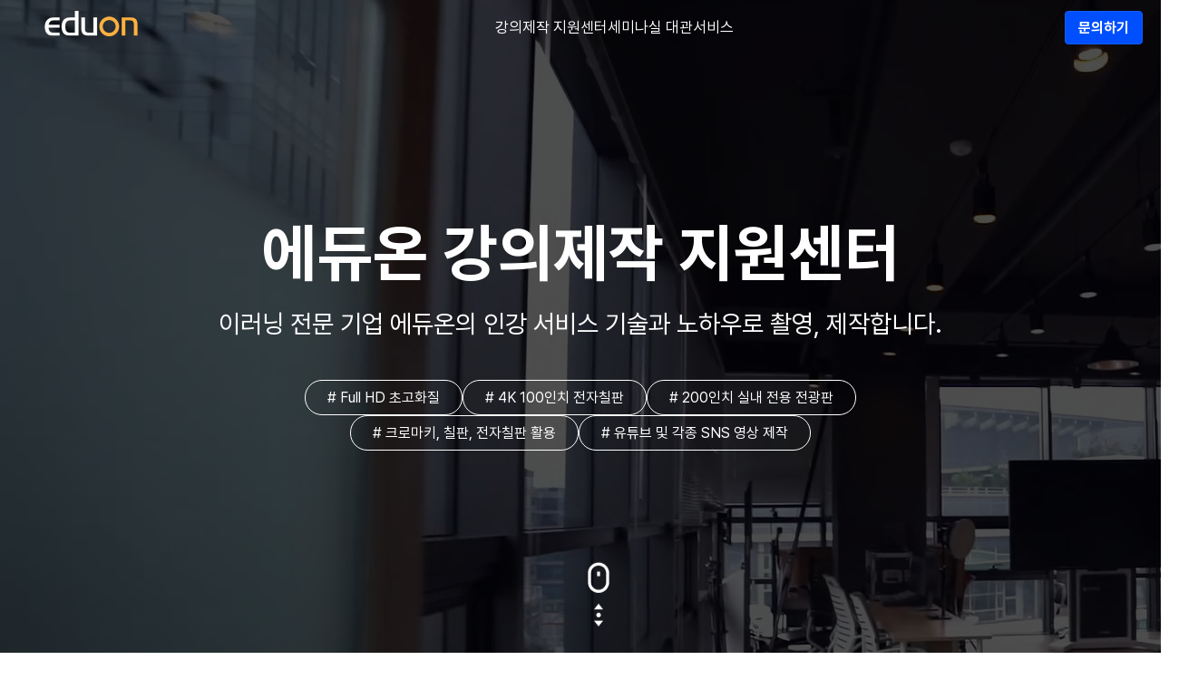

--- FILE ---
content_type: text/html; charset=UTF-8
request_url: https://eduon.com/studio
body_size: 55929
content:
<!DOCTYPE html>
<head>
    <meta charset="UTF-8">
    <meta http-equiv="X-UA-Compatible" content="IE=edge">
    <meta name="viewport" content="width=device-width, initial-scale=1.0">
    <title>에듀온 강의제작 지원센터</title>

    <link rel="stylesheet" type="text/css" href="/css/studio/eduon_common.css?1665713950">
    <link rel="stylesheet" type="text/css" href="/css/studio/eduon-studio.css?1665713612">

    <link rel="stylesheet" as="style" crossorigin href="https://cdn.jsdelivr.net/gh/orioncactus/pretendard@v1.3.4/dist/web/static/pretendard.css" />
    <link rel="stylesheet" type="text/css" href="/css/xeicon/xeicon.css">
    <link rel="stylesheet" href="//unpkg.com/aos@next/dist/aos.css" />

    <script src="//code.jquery.com/jquery-2.1.1.min.js"></script>
    <script src="//cdn.jsdelivr.net/npm/jquery-validation@1.19.5/dist/jquery.validate.min.js"></script>
    <script type="text/javascript" src="/js/jquery.bxslider.min.js"></script>

    <script type="text/javascript" src="/js/brand/yusangtong/pc_2019/main.js"></script>
    <script type="text/javascript" src="/js/h_common.js"></script>

    <script type="text/javascript" src="/js/jquery-plugin/jquery.mask.js"></script>
    <script src='//content.jwplatform.com/libraries/xwff2NZp.js'></script>
    <script src="//unpkg.com/aos@next/dist/aos.js"></script>
</head>

<body>
<header class="eduon-studio__header">

    <div class="container">
        <!-- logo -->
        <a href="/" target="_blank" class="main-logo__link"><div class="main-logo__img"></div></a>

        <!-- nav -->
        <nav class="main-navigation">
            <ul id="eduon-studio__gnb" class="gnb">
                <li id="eduon-studio__gnb__item01" class="gnb__item01 gnb__items">
                    <a href="/studio/">강의제작 지원센터</a>
                    <ul id="eduon-studio__gnb__item01-sub" class="gnb__item01-sub gnb__items-sub" key="/studio">
                        <li><a href="#" onclick="return false;">About</a></li>
                        <li><a href="#" onclick="return false;">Portfolio</a></li>
                        <li><a href="#" onclick="return false;">Studio</a></li>
                        <li><a href="#" onclick="return false;">Process & Cost</a></li>
                        <li><a href="#" onclick="return false;">Address</a></li>
                        <li><a href="#" onclick="return false;">Contact us</a></li>
                    </ul>
                </li>
                <li id="eduonStudio-gnb__items02" class="gnb__items02 gnb__items">
                    <a href="/studio/seminar">세미나실 대관서비스</a>
                    <ul id="eduon-studio__gnb__item01-sub" class="gnb__item01-sub gnb__items-sub" key="/studio/seminar">
                        <li><a href="#" onclick="return false;">About</a></li>
                        <li><a href="#" onclick="return false;">Studio</a></li>
                        <li><a href="#" onclick="return false;">Process & Cost</a></li>
                        <li><a href="#" onclick="return false;">Address</a></li>
                        <li><a href="#" onclick="return false;">Contact us</a></li>
                    </ul>
                </li>
            </ul>
        </nav>
        <a href="#" onclick="return toMoveSection();" class="header__btn">문의하기</a>
    </div>
    <script type="text/javascript">
        AOS.init();
        var _gnbWrap = jQuery('#eduon-studio__gnb');
        _gnbWrap.on('click', '.gnb__items .gnb__items-sub li', function (e) { e.preventDefault(); e.stopPropagation(); var _this = jQuery(this);
            var _key = _this.parent().attr('key');

            if (_tag == _key) {
                return toMoveSection(_this.index()+1);
            } else {
                window.location.href = _key+'?tag='+(_this.index()+1);
            }
        });

        function toMoveSection(idx) {
            if (!idx) {
                idx = (jQuery('section').length) - 1; // Contact Us 로 이동
            } else if (isNaN(idx)) {
                idx = 0; // top으로 이동
            }

            jQuery('html, body').animate({
                scrollTop: jQuery('section').eq(idx).offset().top-60
            }, 300);

            return false;
        }

        jQuery(function () {
                   });
    </script>
</header>
<!--<link rel="stylesheet" type="text/css" href="//cdnjs.cloudflare.com/ajax/libs/fullPage.js/2.9.7/jquery.fullpage.css">-->
<!--<script type="text/javascript" src="//cdnjs.cloudflare.com/ajax/libs/fullPage.js/2.9.7/jquery.fullpage.min.js"></script>-->
<!--<script type="text/javascript" src="//cdnjs.cloudflare.com/ajax/libs/fullPage.js/2.9.7/jquery.fullpage.extensions.min.js"></script>-->
<!--<script type="text/javascript" src="//cdnjs.cloudflare.com/ajax/libs/fullPage.js/2.9.7/vendors/jquery.easings.min.js"></script>-->
<!--<script type="text/javascript" src="//cdnjs.cloudflare.com/ajax/libs/fullPage.js/2.9.7/vendors/scrolloverflow.js"></script>-->


<main class="eduon-studio__main studio">
    <script type="text/javascript">
        var _jwplayer_controller;
        var _tag = '/studio';

            </script>

    <div class="main__container">

        <!-- intro -->
        <section class="eduon-studio__intro">

            <div class="intro__container">
                <div class="video_wrap"><video autoplay="" loop="" muted=""><source src="/images/eduonStudio/images/eduon-studio_clip.mp4" type="video/mp4"></video></div>
                <!--<div class="intro__bg"></div>-->
                <div class="intro__text">
                    <div class="intro__text__content">
                        <p class="intro__title tracking-in-expand">에듀온 강의제작 지원센터</p>
                        <p class="intro__desc" data-aos="fade-in" data-aos-delay="300" data-aos-duration="8000" data-aos-easing="ease-in-out">이러닝 전문 기업 에듀온의 인강 서비스 기술과 노하우로 촬영, 제작합니다.</p>
                    </div>
                    <div class="intro__tag-content" data-aos="fade-in" data-aos-delay="900" data-aos-duration="8000" data-aos-easing="ease-in-out">
                        <ul class="intro__tags">
                            <li class="intro__tag-item01"># Full HD 초고화질</li>
                            <li class="intro__tag-item02"># 4K 100인치 전자칠판</li>
                            <li class="intro__tag-item03"># 200인치 실내 전용 전광판</li>
                            <li class="intro__tag-item04"># 크로마키, 칠판, 전자칠판 활용</li>
                            <li class="intro__tag-item05"># 유튜브 및 각종 SNS 영상 제작</li>
                        </ul>
                    </div>
                </div>
                <div class="mouse">
                    <a href="#" onclick="return toMoveSection(1);"><img src="/images/eduonStudio/images/mouse.png" alt="scroll down"></a>
                </div>
            </div>
        </section>

        <!-- about -->
        <section id="eduon-studio__section__about" class="eduon-studio__about">
            <div class="about__container">
                <p class="section__titles">About</p>
                <div class="about__content">
                    <ul class="about__item01 about__items">
                        <li class="about__item__ico"><img src="/images/eduonStudio/images/icon01.png" alt="about 아이콘 01"></li>
                        <li class="about__item__title">Full HD 이러닝<br>전용 스튜디오</li>
                        <li class="about__item__contents">에듀온 스튜디오는<br>FULL HD 촬영을 기본으로<br>쾌적하고 깔끔한 스튜디오 환경을 제공합니다.</li>
                    </ul>
                    <ul class="about__item02 about__items">
                        <li class="about__item__ico"><img src="/images/eduonStudio/images/icon02.png" alt="about 아이콘 02"></li>
                        <li class="about__item__title">최신 촬영장비를 활용한<br>고품질 컨텐츠 제작</li>
                        <li class="about__item__contents">100인치 전자칠판, 200인치 전광판,<br>칠판, 빔 프로젝터, 크로마키 등을<br>활용 가능한 스튜디오를 대여해 드립니다.</li>
                    </ul>
                    <ul class="about__item03 about__items">
                        <li class="about__item__ico"><img src="/images/eduonStudio/images/icon03.png" alt="about 아이콘 03"></li>
                        <li class="about__item__title">다양한 형식의<br>강의 제작 대행</li>
                        <li class="about__item__contents">다년간 쌓아온 강의 제작 노하우로<br>이러닝 강의 또는 홍보영상, 유튜브 및<br>각종 SNS 영상을 촬영, 제작해 드립니다.</li>
                    </ul>
                </div>
            </div>
        </section>

        <!-- portfolio -->
        <section id="eduon-studio__section__portfolio" class="eduon-studio__portfolio">
            <div class="portfolio__container">
                <p class="section__titles">Portfolio</p>
                <div class="portfolio__contents">

                    <div class="portfolio__items-container">
                        <a href="#" class="hover--expns" onclick="return toYoutubeCommPlay('2022대비 우편&금융 상식 FINAL 01강','qRrJGfQTaTA')">
                            <article class="portfolio__item01 portfolio__items">
                                <div class="portfolio__thumb">
                                    <figure class="thumbnail">
                                        <div class="thumb-tag">빔프로젝터</div>
                                        <img src="/images/eduonStudio/images/item-img01.jpg" alt="">
                                    </figure>
                                </div>
                                <div class="portfolio__thumb__text">
                                    <div class="thumb-title prevent-overflow">우편상식/금융상식-고민석 </div>
                                    <div class="thumb-date">2022-05-04</div>
                                </div>
                            </article>
                        </a>

                        <a href="#" class="hover--expns" onclick="return toYoutubeCommPlay('2022대비 우편&금융상식 저절로 암기노트-우편상식 01강','2l_quWM2uNI')">
                            <article class="portfolio__item02 portfolio__items">
                                <div class="portfolio__thumb">
                                    <figure class="thumbnail">
                                        <div class="thumb-tag">전자칠판</div>
                                        <img src="/images/eduonStudio/images/item-img02.jpg" alt="">
                                    </figure>
                                </div>
                                <div class="portfolio__thumb__text">
                                    <div class="thumb-title prevent-overflow">우편상식/금융상식-이종학 </div>
                                    <div class="thumb-date">2022-04-14</div>
                                </div>
                            </article>
                        </a>
                        <a href="#" class="hover--expns" onclick="return toYoutubeCommPlay('[전광판(세미나실)] with 유수 영상');">
                            <article class="portfolio__item03 portfolio__items">
                                <div class="portfolio__thumb">
                                    <figure class="thumbnail">
                                        <div class="thumb-tag">전광판</div>
                                        <img src="/images/eduonStudio/images/item-img03.jpg" alt="">
                                    </figure>
                                </div>
                                <div class="portfolio__thumb__text">
                                    <div class="thumb-title prevent-overflow">With 유수-유수</div>
                                    <div class="thumb-date">2020-11-10</div>
                                </div>
                            </article>
                        </a>

                        <a href="#" class="hover--expns" onclick="return toYoutubeCommPlay('2021 계리직 최종 합격자 인터뷰','ifPx0MHLcxU')">
                            <article class="portfolio__item04 portfolio__items">
                                <div class="portfolio__thumb">
                                    <figure class="thumbnail">
                                        <div class="thumb-tag">화이트 배경</div>
                                        <img src="/images/eduonStudio/images/item-img04.jpg" alt="">
                                    </figure>
                                </div>
                                <div class="portfolio__thumb__text">
                                    <div class="thumb-title prevent-overflow">합격자 인터뷰</div>
                                    <div class="thumb-date">2021-10-19</div>
                                </div>
                            </article>
                        </a>

                        <a href="#" class="hover--expns" onclick="return toYoutubeCommPlay('2022 계리직 합격 응원 영상','ORHFgT88r18')">
                            <article class="portfolio__item05 portfolio__items">
                                <div class="portfolio__thumb">
                                    <figure class="thumbnail">
                                        <div class="thumb-tag">크로마키</div>
                                        <img src="/images/eduonStudio/images/item-img05.jpg" alt="">
                                    </figure>
                                </div>
                                <div class="portfolio__thumb__text">
                                    <div class="thumb-title prevent-overflow">2022 계리직 합격응원영상</div>
                                    <div class="thumb-date">2022-07-26</div>
                                </div>
                            </article>
                        </a>

                        <a href="#" class="hover--expns" onclick="return toYoutubeCommPlay('2021 계리직 최종합격자 인터뷰','jqV-13RrpJ0')">
                            <article class="portfolio__item06 portfolio__items">
                                <div class="portfolio__thumb">
                                    <figure class="thumbnail">
                                        <div class="thumb-tag">홍보영상</div>
                                        <img src="/images/eduonStudio/images/item-img06.jpg" alt="">
                                    </figure>
                                </div>
                                <div class="portfolio__thumb__text">
                                    <div class="thumb-title prevent-overflow">합격자 인터뷰</div>
                                    <div class="thumb-date">2021-08-13</div>
                                </div>
                            </article>
                        </a>


                        <!--
                        <article class="portfolio__item07 portfolio__items">
                            <div class="portfolio__thumb">
                                <a href="#" class="hover--expns">
                                    <figure class="thumbnail">
                                        <div class="thumb-tag">빔프로젝터</div>
                                        <img src="images/item-img07.jpg" alt="">
                                    </figure>
                                </a>
                            </div>
                            <div class="portfolio__thumb__text">
                                <div class="thumb-title prevent-overflow">이종학T 우금 저절로 암기노트 1</div>
                                <div class="thumb-date">2022-07-26</div>
                            </div>
                        </article>
                        <article class="portfolio__item08 portfolio__items">
                            <div class="portfolio__thumb">
                                <a href="#" class="hover--expns">
                                    <figure class="thumbnail">
                                        <div class="thumb-tag">빔프로젝터</div>
                                        <img src="images/item-img08.jpg" alt="">
                                    </figure>
                                </a>
                            </div>
                            <div class="portfolio__thumb__text">
                                <div class="thumb-title prevent-overflow">이종학T 우금 저절로 암기노트 1</div>
                                <div class="thumb-date">2022-07-26</div>
                            </div>
                        </article>
                        <article class="portfolio__item09 portfolio__items">
                            <div class="portfolio__thumb">
                                <a href="#" class="hover--expns">
                                    <figure class="thumbnail">
                                        <div class="thumb-tag">빔프로젝터</div>
                                        <img src="images/item-img09.jpg" alt="">
                                    </figure>
                                </a>
                            </div>
                            <div class="portfolio__thumb__text">
                                <div class="thumb-title prevent-overflow">이종학T 우금 저절로 암기노트 1</div>
                                <div class="thumb-date">2022-07-26</div>
                            </div>
                        </article>
                        <button id="eduon-studio__btn-btn-more" class="btn-more">more +</button>
                        -->
                    </div>
                </div>
            </div>
        </section>

        <!-- studio -->
        <section id="eduon-studio__section__studio" class="eduon-studio__studio">
            <div class="studio__container">
                <p class="section__titles">Studio</p>
                <div class="studio__img on">
                    <ul>
                        <li class="hover--expns">
                            <div class="studio__img__wrap"><img src="/images/eduonStudio/images/studio-img01-thumb.jpg" alt=""></div>
                            <div class="studio__ico__wrap"><i class="xi-plus-thin xi-3x"></i></div>
                        </li>
                        <li class="hover--expns">
                            <div class="studio__img__wrap"><img src="/images/eduonStudio/images/studio-img02-thumb.jpg" alt=""></div>
                            <div class="studio__ico__wrap"><i class="xi-plus-thin xi-3x"></i></div>
                        </li>
                        <li class="hover--expns">
                            <div class="studio__img__wrap"><img src="/images/eduonStudio/images/studio-img03-thumb.jpg" alt=""></div>
                            <div class="studio__ico__wrap"><i class="xi-plus-thin xi-3x"></i></div>
                        </li>
                        <li class="hover--expns">
                            <div class="studio__img__wrap"><img src="/images/eduonStudio/images/studio-img04-thumb.jpg" alt=""></div>
                            <div class="studio__ico__wrap"><i class="xi-plus-thin xi-3x"></i></div>
                        </li>
                        <li class="hover--expns">
                            <div class="studio__img__wrap"><img src="/images/eduonStudio/images/studio-img05-thumb.jpg" alt=""></div>
                            <div class="studio__ico__wrap"><i class="xi-plus-thin xi-3x"></i></div>
                        </li>
                        <li class="hover--expns">
                            <div class="studio__img__wrap"><img src="/images/eduonStudio/images/studio-img06-thumb.jpg" alt=""></div>
                            <div class="studio__ico__wrap"><i class="xi-plus-thin xi-3x"></i></div>
                        </li>
                        <li class="hover--expns">
                            <div class="studio__img__wrap"><img src="/images/eduonStudio/images/studio-img07-thumb.jpg" alt=""></div>
                            <div class="studio__ico__wrap"><i class="xi-plus-thin xi-3x"></i></div>
                        </li>
                        <li class="hover--expns">
                            <div class="studio__img__wrap"><img src="/images/eduonStudio/images/studio-img08-thumb.jpg" alt=""></div>
                            <div class="studio__ico__wrap"><i class="xi-plus-thin xi-3x"></i></div>
                        </li>
                        <li class="hover--expns">
                            <div class="studio__img__wrap"><img src="/images/eduonStudio/images/studio-img09-thumb.jpg" alt=""></div>
                            <div class="studio__ico__wrap"><i class="xi-plus-thin xi-3x"></i></div>
                        </li>
                        <li class="hover--expns">
                            <div class="studio__img__wrap"><img src="/images/eduonStudio/images/studio-img10-thumb.jpg" alt=""></div>
                            <div class="studio__ico__wrap"><i class="xi-plus-thin xi-3x"></i></div>
                        </li>
                        <li class="hover--expns">
                            <div class="studio__img__wrap"><img src="/images/eduonStudio/images/studio-img11-thumb.jpg" alt=""></div>
                            <div class="studio__ico__wrap"><i class="xi-plus-thin xi-3x"></i></div>
                        </li>
                        <li class="hover--expns">
                            <div class="studio__img__wrap"><img src="/images/eduonStudio/images/studio-img12-thumb.jpg" alt=""></div>
                            <div class="studio__ico__wrap"><i class="xi-plus-thin xi-3x"></i></div>
                        </li>
                        <li class="hover--expns">
                            <div class="studio__img__wrap"><img src="/images/eduonStudio/images/studio-img13-thumb.jpg" alt=""></div>
                            <div class="studio__ico__wrap"><i class="xi-plus-thin xi-3x"></i></div>
                        </li>
                        <li class="hover--expns">
                            <div class="studio__img__wrap"><img src="/images/eduonStudio/images/studio-img14-thumb.jpg" alt=""></div>
                            <div class="studio__ico__wrap"><i class="xi-plus-thin xi-3x"></i></div>
                        </li>
                        <li class="hover--expns">
                            <div class="studio__img__wrap"><img src="/images/eduonStudio/images/studio-img15-thumb.jpg" alt=""></div>
                            <div class="studio__ico__wrap"><i class="xi-plus-thin xi-3x"></i></div>
                        </li>
                    </ul>
                </div>
            </div>

            <!-- 220901 슬라이드 팝업 수정 -->
            <div class="studio__slider__popup" style="display:none;">
                <div class="slider__btn__container">
                    <button class="slider__btn slider__btn--prev"  type="button"><i class="xi-angle-left"></i></button>
                    <button class="slider__btn slider__btn--next"  type="button"><i class="xi-angle-right"></i></button>
                    <button class="slider__btn--close"  type="button"><i class="xi-close-thin"></i></button>
                </div>
                <div class="slider__box__container">
                    <div class="slider__contents">
                        <ul>
                            <li class="slider__popup__item01">
                                <div class="slider__inner slider__popup__pic-only">
                                    <div><img src="/images/eduonStudio/images/studio-img01.jpg" alt=""></div>
                                </div>
                            </li>
                            <li class="slider__popup__item02">
                                <div class="slider__inner">
                                    <div><img src="/images/eduonStudio/images/studio-img02.jpg" alt=""></div>
                                    <div class="slider__text">
                                        [카메라]<br>
                                        캐논 XF-305, 소니 HXR-NX5N<br>
                                        <br>
                                        [마이크]<br>
                                        젠하이저 무선마이크<br>
                                        <br>
                                        [삼각대]<br>
                                        Libec, Manfrotto<br>
                                        <br>
                                        ㆍ100인치 UHD 4k 전자칠판<br>
                                        ㆍPC Intel NUC<br>
                                        ㆍ로지텍 무선 프레젠테이션<br>
                                        <br>
                                        ㆍ강사용 모니터<br>
                                        ㆍ촬영용 모니터<br>
                                        ㆍ타이머<br>
                                    </div>
                                </div>
                            </li>
                            <li class="slider__popup__item03">
                                <div class="slider__inner slider__popup__pic-only">
                                    <div><img src="/images/eduonStudio/images/studio-img03.jpg" alt=""></div>
                                </div>
                            </li>
                            <li class="slider__popup__item04">
                                <div class="slider__inner slider__popup__pic-only">
                                    <div><img src="/images/eduonStudio/images/studio-img04.jpg" alt=""></div>
                                </div>
                            </li>
                            <li class="slider__popup__item05">
                                <div class="slider__inner">
                                    <div>
                                        <img src="/images/eduonStudio/images/studio-img05.jpg" alt="">
                                    </div>
                                    <div class="slider__text">
                                        [카메라]<br>
                                        캐논 XF-305, 소니 HXR-NX5N<br>
                                        <br>
                                        [마이크]<br>
                                        젠하이저 무선마이크<br>
                                        <br>
                                        [삼각대]<br>
                                        Libec, Manfrotto<br>
                                        <br>
                                        ㆍ100인치 UHD 4k 전자칠판<br>
                                        ㆍPC Intel NUC<br>
                                        ㆍ로지텍 무선 프레젠테이션<br>
                                        <br>
                                        ㆍ강사용 모니터<br>
                                        ㆍ촬영용 모니터<br>
                                        ㆍ타이머<br>
                                    </div>
                                </div>
                            </li>
                            <li class="slider__popup__item06">
                                <div class="slider__inner slider__popup__pic-only">
                                    <div><img src="/images/eduonStudio/images/studio-img06.jpg" alt=""></div>
                                </div>
                            </li>
                            <li class="slider__popup__item07">
                                <div class="slider__inner">
                                    <div>
                                        <img src="/images/eduonStudio/images/studio-img07.jpg" alt="">
                                    </div>
                                    <div class="slider__text">
                                        [카메라]<br>
                                        캐논 XF-305, 소니 HXR-NX5N<br>
                                        <br>
                                        [마이크]<br>
                                        젠하이저 무선마이크<br>
                                        <br>
                                        [삼각대]<br>
                                        Libec, Manfrotto<br>
                                        <br>
                                        ㆍ75인치, 86인치 UHD 4k 전자칠판<br>
                                        ㆍ5,000 ansi 빔 프로젝터<br>
                                        ㆍPC Intel NUC<br>
                                        ㆍ로지텍 무선 프레젠테이션<br>
                                        <br>
                                        ㆍ강사용 모니터<br>
                                        ㆍ촬영용 모니터<br>
                                        ㆍ타이머<br>
                                    </div>
                                </div>
                            </li>
                            <li class="slider__popup__item08">
                                <div class="slider__inner">
                                    <div>
                                        <img src="/images/eduonStudio/images/studio-img08.jpg" alt="">
                                    </div>
                                    <div class="slider__text">
                                        [카메라]<br>
                                        캐논 XF-305, 소니 HXR-NX5N<br>
                                        <br>
                                        [마이크]<br>
                                        젠하이저 무선마이크<br>
                                        <br>
                                        [삼각대]<br>
                                        Libec, Manfrotto<br>
                                        <br>
                                        ㆍ100인치 UHD 4k 전자칠판<br>
                                        ㆍPC Intel NUC<br>
                                        ㆍ로지텍 무선 프레젠테이션<br>
                                        <br>
                                        ㆍ강사용 모니터<br>
                                        ㆍ촬영용 모니터<br>
                                        ㆍ타이머<br>
                                    </div>
                                </div>
                            </li>
                            <li class="slider__popup__item09">
                                <div class="slider__inner slider__popup__pic-only">
                                    <div><img src="/images/eduonStudio/images/studio-img09.jpg" alt=""></div>
                                </div>
                            </li>
                            <li class="slider__popup__item10">
                                <div class="slider__inner slider__popup__pic-only">
                                    <div><img src="/images/eduonStudio/images/studio-img10.jpg" alt=""></div>
                                </div>
                            </li>
                            <li class="slider__popup__item11">
                                <div class="slider__inner slider__popup__pic-only">
                                    <div><img src="/images/eduonStudio/images/studio-img11.jpg" alt=""></div>
                                </div>
                            </li>
                            <li class="slider__popup__item12">
                                <div class="slider__inner slider__popup__pic-only">
                                    <div><img src="/images/eduonStudio/images/studio-img12.jpg" alt=""></div>
                                </div>
                            </li>
                            <li class="slider__popup__item13">
                                <div class="slider__inner">
                                    <div><img src="/images/eduonStudio/images/studio-img13.jpg" alt=""></div>
                                    <div class="slider__text">
                                        [카메라]<br>
                                        캐논 XF-305, 소니 HXR-NX5N<br>
                                        <br>
                                        [마이크]<br>
                                        젠하이저 무선마이크<br>
                                        <br>
                                        [삼각대]<br>
                                        Libec, Manfrotto<br>
                                        <br>
                                        ㆍ75인치, 86인치 UHD 4k 전자칠판<br>
                                        ㆍ5,000 ansi 빔 프로젝터<br>
                                        ㆍPC Intel NUC<br>
                                        ㆍ로지텍 무선 프레젠테이션<br>
                                        <br>
                                        ㆍ강사용 모니터<br>
                                        ㆍ촬영용 모니터<br>
                                        ㆍ타이머<br>
                                    </div>
                                </div>
                            </li>
                            <li class="slider__popup__item14">
                                <div class="slider__inner">
                                    <div><img src="/images/eduonStudio/images/studio-img14.jpg" alt=""></div>
                                    <div class="slider__text">
                                        [카메라]<br>
                                        캐논 XF-305, 소니 HXR-NX5N<br>
                                        <br>
                                        [마이크]<br>
                                        젠하이저 무선마이크<br>
                                        <br>
                                        [삼각대]<br>
                                        Libec, Manfrotto<br>
                                        <br>
                                        ㆍ100인치 UHD 4k 전자칠판<br>
                                        ㆍPC Intel NUC<br>
                                        ㆍ로지텍 무선 프레젠테이션<br>
                                        <br>
                                        ㆍ강사용 모니터<br>
                                        ㆍ촬영용 모니터<br>
                                        ㆍ타이머<br>
                                    </div>
                                </div>
                            </li>
                            <li class="slider__popup__item15">
                                <div class="slider__inner slider__popup__pic-only">
                                    <div><img src="/images/eduonStudio/images/studio-img15.jpg" alt=""></div>
                                </div>
                            </li>
                        </ul>
                    </div>
                </div>
            </div>

        </section>

        <!-- process-cost -->
        <section id="eduon-studio__section__process-cost" class="eduon-studio__process-cost">
            <div class="process-cost_container">
                <div class="process__container">
                    <p class="section__titles">Process</p>
                    <div class="process__inner">
                        <ul class="process__items">
                            <li>
                                <div class="process-ico"><img src="/images/eduonStudio/images/process-icon01.png" alt=""></div>
                                <div>상담문의</div>
                            </li>
                            <li>
                                <div class="process-ico"><img src="/images/eduonStudio/images/process-icon02.png" alt=""></div>
                                <div>프로젝트 협의</div>
                            </li>
                            <li>
                                <div class="process-ico"><img src="/images/eduonStudio/images/process-icon03.png" alt=""></div>
                                <div>계약 체결</div>
                            </li>
                            <li>
                                <div class="process-ico"><img src="/images/eduonStudio/images/process-icon04.png" alt=""></div>
                                <div>콘텐츠 제작</div>
                            </li>
                            <li>
                                <div class="process-ico"><img src="/images/eduonStudio/images/process-icon05.png" alt=""></div>
                                <div>검수 및 수정</div>
                            </li>
                            <li>
                                <div class="process-ico"><img src="/images/eduonStudio/images/process-icon06.png" alt=""></div>
                                <div>최종 납품</div>
                            </li>
                        </ul>
                    </div>
                </div>
                <div class="cost__container">
                    <p class="section__titles">Cost</p>
                    <table>
                        <colgroup>
                            <col width="*">
                            <col width="*">
                            <col width="*">
                            <col width="40%">
                        </colgroup>
                        <tbody>
                        <tr>
                            <td>칠판+빔 프로젝터(5,000 ansi)</td>
                            <td>10만원</td>
                            <td rowspan="4">공동제공</td>
                            <td rowspan="4">
                                ㆍ카메라 - 캐논 XF-305<br>
                                ㆍ마이크 - 젠하이저 무선마이크<br>
                                ㆍ삼각대 - Libec, Manfrotto<br>
                                ㆍ로지텍 무선 프레젠테이션 Intel NUC
                            </td>
                        </tr>
                        <tr>
                            <td>전자 칠판(100인치 4k UHD)</td>
                            <td>12만원</td>
                        </tr>
                        <tr>
                            <td>태블릿 강의</td>
                            <td>20만원</td>
                        </tr>
                        <tr>
                            <td>크로마키 촬영</td>
                            <td>30만원</td>
                        </tr>
                        </tbody>
                    </table>
                    <div class="table_comment">※ 제작 방식 및 프로젝트에 따라 견적 금액이 다를 수 있으며, 100강 이상 장기 프로젝트로 진행하시는 경우 추가 할인 적용이 가능합니다. 자세한 견적은 ‘문의하기’ 또는 메일로 문의해 주시기 바랍니다.</div>
                </div>
            </div>
        </section>

        <!-- address -->
        <section id="eduon-studio__section__address" class="eduon-studio__address">
            <div class="address_container">
                <p class="section__titles">Address</p>
                <div class="address__map">
                    <div style="font:normal normal 400 12px/normal dotum, sans-serif; width:1200px; height:432px; color:#333; position:relative">
                        <div style="height: 400px;">
                            <a href="https://map.kakao.com/?urlX=514653.0&amp;urlY=1124358.0&amp;itemId=1118741545&amp;q=%EC%84%B8%EC%A7%84%EC%97%90%EB%93%80&amp;srcid=1118741545&amp;map_type=TYPE_MAP&amp;from=roughmap" target="_blank"><img class="map" src="http://t1.daumcdn.net/roughmap/imgmap/de6f6680ee51049adb1ed1a142e04b94ee3a29f00cb33e0876c3e2ca0e8d75d5" width="1198px" height="398px" ></a>
                        </div>
                    </div>
                </div>
                <div class="address__content">
                    <table>
                        <colgroup>
                            <col width="14%">
                            <col width="*">
                        </colgroup>
                        <thead>
                        <tr>
                            <th>주소</th>
                            <td>서울특별시 성동구 광나루로8길31(성수동2가) SK V1 2동 1206호, 에듀온 스튜디오</td>
                        </tr>
                        </thead>
                        <tbody>
                        <tr>
                            <th>대중교통</th>
                            <td>2호선 건대입구역 1번 출구 도보 15분&emsp;/&emsp;7호선 어린이대공원역 4번 출구 도보 10분&emsp;/&emsp;화양사거리 버스정류장</td>
                        </tr>
                        <tr>
                            <th>연락처</th>
                            <td><strong>Tel.</strong> 070-4047-5075&emsp;/&emsp;<strong>Fax. </strong>02-2179-9477&emsp;/&emsp;<a href="mailto:sjedu04@naver.com"><strong>E-mail. </strong>sjedu04@naver.com</a></td>
                        </tr>
                        </tbody>
                    </table>
                </div>
            </div>
        </section>

        <!-- contact us -->
        <section id="eduon-studio__section__contact-us" class="eduon-studio__contact-us">
            <div class="contact-us__container">
                <p class="section__titles">Contact Us</p>
                <div class="contact-us__inner">
                    <form id="eduon-studio__contact-us__form" action="/studio/contact_us_proc" method="POST">
                        <input type="hidden" name="gubun" value="studio">
                        <div class="contact-us__input-01">
                            <label for="input-1" class="input-label input-required">담당자명</label>
                            <div class="input"><input class="input-field" name="name" id="input-1"  required></div>
                        </div>
                        <div class="contact-us__input-02">
                            <label for="input-2" class="input-label">회사명</label>
                            <div class="input"><input class="input-field" name="companyName" id="input-2" ></div>
                        </div>
                        <div class="contact-us__input-03">
                            <label for="input-3" class="input-label input-required">연락처</label>
                            <div class="input"><input class="input-field" name="contacts" id="input-3" type="tel" placeholder="번호만 입력해주세요" required></div>
                        </div>
                        <div class="contact-us__input-04">
                            <label for="input-4" class="input-label input-required">이메일 주소</label>
                            <div class="input"><input class="input-field" name="email" id="input-4" type="email" required></div>
                        </div>
                        <div class="contact-us__input-05">
                            <label for="input-5" class="input-label">문의내용</label>
                            <div class="input"><textarea class="contact-us__texts input-field" name="contents" id="input-5" rows="8"></textarea></div>
                        </div>
                        <div class="contact-us__agreed" id="input-6">
                            <div class="contact-us__agreed__content">
                                <b>개인정보 수집/이용 동의</b>
                                <br>
                                ① 개인정보 수집 항목: 담당자명, 회사명, 연락처, 이메일<br>
                                ② 수집목적: 문의에 대한 답변 및 결과처리<br>
                                ③ 보유 및 이용기간: 담당자 확인 후 6개월 이후 모든 개인정보를 파기합니다.<br>
                                <br>
                                ※ 정보제공에 동의하지 않을 수 있으며 동의 거부 시 문의 등록이 불가합니다.
                            </div>
                            <div class="contact-us__checkable">
                                <label class="checkable__label"><input class="checkable_input" type="checkbox" name="agreed" id="input-7" required><span class="checkable__label-text">개인정보 수집 및 이용에 동의합니다.</span></label>
                            </div>
                        </div>
                        <input type="submit" class="contact-us__btn" value="문의하기">

                    </form>
                </div>
            </div>
        </section>

    </div>
</main>

<!-- 헤더 서브메뉴 페이드인 -->
<script>
    $(".gnb__items-sub").hide();
    $(".gnb__items").mouseenter(function(){
        $(this).children(".gnb__items-sub").stop().fadeIn(200);
    });
    $(".gnb__items").mouseleave(function(){
        $(this).children(".gnb__items-sub").stop().fadeOut(100);
    });
</script>

<!-- 헤더 컬러 변경 -->
<script type="text/javascript">
    $(window).on('scroll',function(){
        if($(window).scrollTop()){
            $('.eduon-studio__header').addClass('header--light-mode');
        }else{
            $('.eduon-studio__header').removeClass('header--light-mode');
        }
    });
</script>

<!-- Portfolio -->
<script>
    jQuery(function ($) {
        var portfolioBox = $('.portfolio__items:nth-child(n+7)');
        portfolioBox.each( function() {
            $( this ).outerHeight();
            if( $(this).outerHeight() > 21 ){
                $(this).addClass('hidden');
                var btnMoreCmt = $(this).siblings('.btn-more');
                btnMoreCmt.show();
                btnMoreCmt.on("click",function(){
                    $(this).siblings('.portfolio__items').removeClass('hidden');
                    $(this).remove();
                });
            }
        } );
    });
</script>

<!-- sample 팝업 -->
<div class="popup_wrap_mov" style="display:none;">
    <span class="popup_bg"></span>
    <div class="popup_body_mov">
        <div class="popup_title_mov"><i class="xi-play-circle-o"></i><span id="main_popup_title"></span></div>
        <div class="popup_con_mov" id="main_popup_mov">
        </div>
        <a href="javascript:toKollusCommClose();" class="popup_close_mov"><i class="xi-close-thin"></i></a>
    </div>
</div>

<script type="text/javascript">

    function toYoutubeCommPlay(strTitle, movkey) {
        if (strTitle == "") {
            strTitle = "샘플영상";
        }

        if (movkey != "" && movkey !== undefined) {
            var mov_contents = "<iframe id='movYoutubePlayerComm' width='100%' height='100%' src='https://www.youtube.com/embed/" + movkey + "?enablejsapi=1&autoplay=1' frameborder='0' allowfullscreen=''></iframe>";

            $("#main_popup_title").html(strTitle);
            $("#main_popup_mov").html(mov_contents);

            $('.popup_wrap_mov').show();

        } else if (movkey === undefined) {

            var mov_contents = "<div id='playerlIOsmbyXBCLt'></div>";
            var strTitle = '[전광판(세미나실)] with 유수 영상';

            $("#main_popup_title").html(strTitle);
            $("#main_popup_mov").html(mov_contents);

            $('.popup_wrap_mov').show();

            _jwplayer_controller = jwplayer('playerlIOsmbyXBCLt');
            _jwplayer_controller.setup({
                file: 'https://qcode.eduon.com:8443/LECTURE/with_yusoo/with_yusoo_14_20201110.mp4',
                image: '/uploads/daily/2020/11/0833c71c259cf007f0278736ba321729.png',
                title: strTitle,
                playbackRateControls: [0.75, 1, 1.25, 1.5, 2],
                width: '100%',
                height: '100%',
                mute: false

            });

        } else {
            alert('준비중입니다.');
        }
        return false;
    }

    function toKollusCommClose() {
        $("#main_popup_title").html("");
        $("#main_popup_mov").html("");
        $('.popup_wrap_mov').hide();
    }

</script>

<!-- Contact Us js -->
<script>
    $(function () {
        jQuery('#input-3').mask('99999999999');

        $("#eduon-studio__contact-us__form").validate({
            submitHandler: function () {
                var f = confirm("문의사항을 등록하시겠습니까?");
                if (f) {
                    return true;
                } else {
                    return false;
                }
            }, rules: {   // 정책 정하기
                name: {
                    required: true   // 필수입력항목
                },
                contacts: {
                    required: true   // 필수입력항목
                },
                agreed: {
                    required: true   // 필수입력항목
                },
                email: {
                    required: true,   // 필수입력항목
                    email: true   // 이메일
                }

            },
            messages: {   // 정책 위반시 메세지
                name: {
                    required: '필수 항목입니다.'
                },
                contacts: {
                    required: '필수 항목입니다.'
                },
                agreed: {
                    required: ''
                },
                email: {
                    required: '이메일을 입력해주세요.',
                    email: '이메일 형식으로 입력해주세요.',
                    remote: '이미 등록된 이메일입니다.'
                }
            }

        });


        $.extend($.validator.messages, {
            required: "필수 항목입니다."    // required 속성의 공동 메세지
        });


    });
</script>

<!-- Studio js  -->
<script>
    (function () {

        var curnum = 0;
        var totalNum = 0;

        jQuery('.studio__img').on('click', 'li', function (e) {
            e.preventDefault();
            var _index = jQuery(this).index();
            //clearInterval(gallerymove); // 자동롤링 멈춤
            jQuery('body').addClass('scroll_hidden'); // 스크롤 차단
            jQuery('.studio__slider__popup').show();
            jQuery('.slider__contents > ul > li').eq(_index).addClass('on');
            curnum = _index;
            totalNum = jQuery('.slider__contents ul li').length;
        });


        function scrollMove(obj) {
            if (obj.hasClass('slider__btn--next')) {
                curnum = (curnum + 1) % $('.slider__contents ul li').length;
                console.log(totalNum);
            } else {
                if (curnum > 0) {
                    curnum--;
                } else {
                    curnum = $('.slider__contents ul li').length - 1;
                }
            }

            $('.slider__contents ul li').removeClass('on').eq(curnum).addClass('on');
        }

        $('.studio__slider__popup > .slider__btn__container > button').on('click', function (e) {
            scrollMove($(this));
        });

        $('.studio__slider__popup').on('click', function (e) {
            if (!$(e.target).hasClass('xi-angle-right') && !$(e.target).hasClass('xi-angle-left')) {
                $(this).hide();
                $('.slider__contents ul li').removeClass('on');
                $('body').removeClass('scroll_hidden');
            }
        });
    }());

</script>


<!-- footer -->
<footer class="eduon_footer">
    <div class="footer_wrap">
        <div class="footer_flex">
            <div class="company_contact">
                <em>대표 전화</em>
                <div class="phone_number">
                    <tel href="070-4047-5075">070-4047-5075</tel>
                    <span>평일 9:30 - 17:30 (토, 일, 공휴일 휴무)</span>
                </div>
                <div class="contact_link">
                    <a href="/studio">강의제작 지원센터</a>
                    <a href="/studio/seminar">세미나실 대관서비스</a>
                    <a href="#" onclick="return toMoveSection();">견적문의</a>
                </div>
            </div>
            <div class="company_info">
                <em class="company_nm">(주) 세진에듀</em>
                <ul class="info_list">
                    <li>대표이사 : 이재헌 | 개인정보책임자 : 전수민 <a href="mailto:sjedu04@nate.com">(sjedu04@nate.com)</a></li>
                    <li>사업자등록번호 : 304-81-27235 <a href="http://www.ftc.go.kr/bizCommPop.do?wrkr_no=3048127235" onclick="window.open(this.href, '_blank', 'width=750,height=700');return false;">[사업자 정보확인]</a></li>
                    <li>통신판매업신고 : 2021-서울성동-01578</li>
                    <li>출판사 신고 : 도서출판 세진에듀 (제2008-1호)</li>
                    <li>소재지 : 서울특별시 성동구 광나루로8길31(성수동2가) SK V1 2동 1206호</li>
                    <li>기업부설연구소 : 강원도 원주시 지정면 신지정로 212, 퍼스트프라자 702호</li>
                </ul>
            </div>
            <a href="#" onclick="return toMoveSection('top');" class="anchor_top"><i class="xi-arrow-up"><span class="hidden">위로</span></i></a>
        </div>

        <div class="footer_flex">
            <ul class="policy_link">
                <li><a href="/policy/service" target="_blank">사이트 이용약관</a></li>
                <li><a href="/policy/privacy" target="_blank">개인정보취급방침</a></li>
                <li><a href="/policy/email"   target="_blank">이메일무단수집거부</a></li>
            </ul>
            <div class="social_link">
                <ul class="sns_link">
                    <li><a href="https://www.youtube.com/channel/UCHy9WjStttchBbXh_UIOwjA" target="_blank"><i class="xi-youtube-play"><span class="hidden">유튜브</span></i></a></li>
                    <li><a href="https://www.instagram.com/eduon_yst" target="_blank"><i class="xi-instagram"><span class="hidden">인스타 그램</span></i></a></li>
                    <li><a href="https://m.blog.naver.com/sjedu04" class="blog" target="_blank"><i class="xi-naver"><span class="hidden">네이버 블로그</span></i></a></li>
                    <li><a href="https://cafe.naver.com/yusangtong" target="_blank"><i class="xi-cafe"><span class="hidden">네이버 카페</span></i></a></li>
                    <li><a href="https://tv.naver.com/eduon01" target="_blank"><i class="xi-naver-square"><span class="hidden">네이버 TV</span></i></a></li>
                </ul>
                <div class="footer_family">
                    <a href="#" onclick="return false;">Family site <i class="xi-angle-up-min"></i></a>
                    <ul>
                        <li><a href="/yst">에듀온 유상통</a></li>
                        <li><a href="/army">에듀온 군무원</a></li>
                        <li><a href="/official">에듀온 전산직</a></li>
                        <li><a href="/info">에듀온 정보처리</a></li>
                    </ul>
                </div>
            </div>
        </div>
    </div>
</footer>
</body>
</html>


--- FILE ---
content_type: text/css
request_url: https://eduon.com/css/studio/eduon_common.css?1665713950
body_size: 9623
content:
@charset "utf-8";
body,div,dl,dt,dd,ul,ol,li,h1,h2,h3,h4,h5,h6,pre,code,form,fieldset,legend,textarea,p,blockquote,th,td,input,select,textarea,button {margin:0;padding:0}
fieldset,img {border:0 none}
dl,ul,ol,menu,li {list-style:none}
blockquote, q {quotes: none}
blockquote:before, blockquote:after,q:before, q:after {content:'';content:none}
input,textarea,button{border:0 none;background-color:transparent; vertical-align:middle; outline: none;}
select,button{cursor:pointer}
select{border:0 none;vertical-align:middle}
textarea{border:1px solid #e0e0e0; font-family: Pretendard, -apple-system, BlinkMacSystemFont, system-ui, Roboto, 'Helvetica Neue', 'Segoe UI', 'Apple SD Gothic Neo', 'Noto Sans KR', 'Malgun Gothic', sans-serif;-webkit-font-smoothing: antialiased; -moz-osx-font-smoothing: grayscale;}
input::-ms-clear {display:none}
a {color:#000;text-decoration:none}
a:hover {text-decoration:none}
/*a:active {background-color:transparent}*/
img{vertical-align:top}
i,em,address{font-style:normal}
address,caption,cite,code,dfn,em,var {font-style:normal;font-weight:normal}
header,main,aside,article,footer {display:block}
table{width:100%;border-collapse:collapse; table-layout:fixed; word-wrap: break-word;}
.hidden,
caption { text-indent:-999999999px; width: 0;height: 0px; font-size:0; padding: 0;border: 0;}

/***common***/
body,html { font-family: Pretendard, -apple-system, BlinkMacSystemFont, system-ui, Roboto, 'Helvetica Neue', 'Segoe UI', 'Apple SD Gothic Neo', 'Noto Sans KR', 'Malgun Gothic', sans-serif; font-size: 16px; color: #222; margin: 0; padding: 0; line-height: 1; width: 100%; height:100%}
li,ul { padding: 0; margin: 0; list-style: none}
table,tbody,td,tr { border-collapse: collapse; padding: 0; margin: 0}
a,button,label { text-decoration: none; color:#000; cursor: pointer; background: none; border: 0}
input:focus::-webkit-input-placeholder,
textarea:focus::-webkit-input-placeholder { /* WebKit browsers */ color: transparent; outline: none;}
input:focus:-moz-placeholder,
textarea:focus:-moz-placeholder { /* Mozilla Firefox 4 to 18 */ color: transparent; outline: none;}
input:focus::-moz-placeholder,
textarea:focus::-moz-placeholder { /* Mozilla Firefox 19+ */ color: transparent; outline: none;}
input:focus:-ms-input-placeholder,
textarea:focus:-ms-input-placeholder { /* Internet Explorer 10+ */ color: transparent; outline: none;}

/*layout*/
.eduon_wrap{position: relative; min-width:1200px; width: 100%;overflow: auto;}
.scroll_hidden{height:100%; overflow: hidden;}

.eduon_header{text-align:center; background:rgba(255,255,255,0); position:absolute; width:100%; top:0; left:0; z-index: 1000; line-height: 1.5em; transition: all 0.5s; }
.eduon_wrap:after{content:''; position: fixed; width:100%; background: rgba(0,0,0,0.8);top:0; left:0; z-index: 100; height:67px; opacity: 0;transition: opacity 0.5s;}
.eduon_wrap.gnbmask:after{opacity: 1; height:100%}
.header_wrap{position: relative; z-index: 20;}
.header_wrap:after{content:''; width:100%; height:1px; position: absolute; top:67px; left:00 ;background: rgba(255, 255, 255, 0.3); }
.header_grid{width:1300px; margin:0 auto; box-sizing: border-box; align-items: center; position: relative; }

.eduon_logo{position: absolute; left:0; top:20px}
.eduon_logo > a{display: block; width:90px; height:28px;  overflow: hidden;  text-indent: -5000em; background: url('../images/eduon_logo_b.png') no-repeat;}

.main_nav{display: flex;height:67px; transition: all 0.5s; overflow: hidden; justify-content: center; margin: 0 150px;}
.main_nav:hover{height:396px;}
.main_nav > li{position: relative;}
.main_nav > li > a{padding:20px 32px 21px; display: block; font-size:17px; font-weight: 600; color:#fff; transition: all 0.5s;}
.main_nav > li > a.active,
.main_nav > li > a:hover{color:#FF5050}
.main_nav > li > a::after{content:''; position: relative; display: block ;height:3px; background: #FF5050; left:0; top:20px; transform: scaleX(0); opacity: 0; transition: all 0.5s;}
.main_nav > li > a.active::after,
.main_nav > li:hover > a::after{ transform: scaleX(1); opacity: 1; }

.main_nav .sub_nav{position: absolute; width:100%; top: 89px}
.main_nav .sub_nav > li{margin-bottom:15px ;}
.main_nav .sub_nav > li > a{color:#222}
.main_nav .sub_nav > li > a:hover{color:#FF5050}
.member_info{position: absolute; right:0; top:20px}
.state_logout > ul{display: flex; justify-content: flex-end;}
.state_logout > ul > li > a{color:#fff; display: block; position: relative;}
.state_logout > ul > li:first-child > a{padding-right: 10px;}
.state_logout > ul > li:last-child > a{padding-left: 11px; }
.state_logout > ul > li:last-child > a::before{content:'';  width:1px; height:13px; background: #FFF; top:4px; left:0px; position: absolute;}

.state_login > ul{display: flex; align-items: center;}
.state_login > ul > li > a{color:#fff; display: block; position: relative;}
.state_login > ul > li:first-child > a{padding-right: 10px;}
.state_login > ul > li:nth-child(2) > a{padding-left: 11px; }
.state_login > ul > li:nth-child(2) > a::before{content:'';  width:1px; height:13px; background: #FFF; top:4px; left:0px; position: absolute;}

.eduon_header.fixed_top{position: fixed; border-bottom:solid 1px #EAEAEA;background: #FFF;}
.eduon_header.header_over{ border-bottom:solid 1px #EAEAEA;background: #FFF;}
.fixed_top .header_wrap:after,
.header_over .header_wrap:after{content:''; width:100%; height:1px; position: absolute; top:67px; left:0 ;background: #EAEAEA; }

.my_info{position: absolute; background: #FFF; width: 94px; top:0;  border-radius: 2px; box-shadow: 4px 4px 4px 0px rgba(0, 0, 0, 0.05);  z-index: 5;transition: all 0.5s; max-height: 0; opacity: 0; z-index: -1; padding:15px 0}
.myname.on .my_info{ max-height: 500px;border:1px solid #d3d6de; opacity: 1;top:30px; z-index: 5; line-height: 2em;}
.myname > a > i{transition: all 0.6s;}
.myname.on > a > i{transform: rotate(180deg);}
.arlim{margin-left: 10px;}
.arlim > a{font-size:17px; height:24px; position: relative; top:2px}
.arlim > a > .xi-bell{display: none;color:#FF5050}
.arlim.on > a > .xi-bell{display: block;}
.arlim.on > a > .xi-bell-o{display: none;}
.fixed_top .eduon_logo > a,
.header_over .eduon_logo > a{background: url('../images/eduon_logo_w.png') no-repeat;}
.fixed_top .main_nav > li > a,
.header_over .main_nav > li > a{color:#222}
.fixed_top .main_nav > li > a:hover,
.header_over .main_nav > li > a:hover{color:#FF5050}
.fixed_top .state_logout > ul > li > a,
.header_over .state_logout > ul > li > a{color:#222}
.fixed_top .state_logout > ul > li:last-child > a::before,
.header_over .state_logout > ul > li:last-child > a::before{background: #222;}
.fixed_top .state_login > ul > li > a,
.header_over .state_login > ul > li > a{color:#222}
.fixed_top .state_login > ul > li:nth-child(2)> a::before,
.header_over .state_login > ul > li:nth-child(2) > a::before{background: #222;}
.content_wrap{min-height: 300px;}

/*풋터 */
.eduon_footer{background: #2D2D2D; color:#CBCBCB; font-size:14px; line-height: 1.5em;}
.footer_wrap{width:1300px; margin:0 auto; padding:60px 0 80px}
.footer_flex{display: flex; justify-content: space-between; }
.footer_flex:first-child{border-bottom: none;border-bottom:1px solid rgba(255, 255, 255, 0.1);}
.footer_flex:last-child{align-items: center;}
.footer_wrap .company_info .company_nm{font-size:18px; font-weight:600; display: block; color:#FFF; margin-bottom:1.25em ;}
.footer_nav{display: flex; padding-bottom:60px ; margin-left: 188px;}
.footer_nav > li{margin-left:38px;}
.footer_nav > li > a{color:#FFF; font-weight:600; display: block; margin-bottom: 5px;}
.footer_nav > li > ul > li > a{color:#CBCBCB; line-height: 2em;}
.footer_nav a:hover{color:#FF5050}

.anchor_top{width:22px; height:22px; background: #000; color:#FFF; text-align: center; line-height: 22px; box-sizing: border-box; padding-top: 1px;}

.company_contact{margin-top:35px ; font-size:16px; margin-bottom: 50px;}
.company_contact > em{font-weight: 700; margin-bottom: 10px; display: block;}
.company_contact > .phone_number{color:#FFF; }
.company_contact > .phone_number > tel{color:#FFF; font-size:32px; font-weight: 800;}
.company_contact > .phone_number > span{margin-left: 30px;}
.contact_link {margin-top: 13px; display: flex; aline-items: center;}
.contact_link > a{display: block; padding:0 25px; font-size:14px; color:#FFF; background: #737373; line-height: 37px; margin-right: 10px; border-radius: 3px;}
.contact_link > a:last-child{background: #FF5050;}

.policy_link{display: flex; }
.policy_link > li > a{color:#D3D3D3; padding:0 8px; display: block; line-height: 1;}
.policy_link > li{border-right:1px solid rgba(211, 211, 211, 0.5); height:16px}
.policy_link > li:last-child{border-right:none}
.policy_link > li:first-child > a{padding-left: 0;}

.social_link{display:flex; justify-content: flex-end;}
.sns_link{display: flex; font-size:20px; margin-right: 80px;}
.sns_link > li{margin-left: 20px; }
.sns_link > li > a{color:#FFF; display: block; padding: 10px 0px 0px 0px;text-align: center;}
/*.sns_link > li > a.blog{line-height: 1; font-weight: 900; font-size:22px}*/

.footer_family{position: relative; }
.footer_family > a{display: block; width:174px; line-height: 32px; border-bottom:1px solid #fff;font-weight:700; display: flex; justify-content: space-between; align-items: center; color:#FFF;}
.footer_family > ul {position: absolute; bottom:32px; left:0; border:1px solid #959595; width:100%; padding: 18px; box-sizing: border-box; display: none;}
.footer_family > ul > li > a{color:#FFF;  line-height: 2em;}
.footer_family:hover > ul{display: block;}
.footer_family:hover > a > i{transform: rotate(180deg);}





--- FILE ---
content_type: text/css
request_url: https://eduon.com/css/studio/eduon-studio.css?1665713612
body_size: 24830
content:
* {box-sizing: border-box; margin: 0 ; padding: 0; word-break: keep-all; line-height: 160%; }
*, *::before, *::after {box-sizing: inherit;}
html {font-size: 16px; -webkit-text-size-adjust: 100%; -ms-text-size-adjust:100%; background-color: #fff}
body { position: relative; overflow-x: hidden; width: 100%; margin: 0 auto; background-color: #fff; color: #171718; line-height: 1.8; font-size: 16px; overflow: auto; font-family: Pretendard,-apple-system,system-ui,Roboto,"Apple SD Gothic Neo","Noto Sans KR","Malgun Gothic",sans-serif; }
a { text-decoration: none; transition: 0.3s; color: #fff; font-weight: 400; }
ul, ol { list-style: none; margin: 0; margin: 0; padding: 0;}
img { display: block; height: auto; max-width: 100%; }
.input-field {width: 100%; border: none; outline: none; font-size: inherit; padding: 6px 18px; margin: 0; box-shadow: inset 0 0 0 1px #DAE2F0;border-radius: 4px; color: #4e5968;}
.input-field:not{box-shadow: inset 0 0 0 1px #DAE2F0; }
.input-field:focus {box-shadow: inset 0 0 0 2px #9CBEFF; outline: none; transition: 0.3s;}
.input-field:-internal-autofill-selected{background-color: #fff;}
input[type="checkbox"] { -webkit-appearance: none; -moz-appearance: none; appearance: none; background-color: #fff; border-radius: 4px; cursor: pointer; height: 20px; outline: 0; width: 20px;}
input[type="checkbox"]::after { opacity: 1; transition: opacity .1s ease; top: 4px; left: 3px; width: 12px; height: 6px; border: 2px solid #fff; border-radius: 1px; border-top: none; border-right: none; transform: rotate(-45deg);}
input[type="checkbox"]:checked {background-color: #3182f6; border-color: #3182f6;}
input[type="checkbox"]:checked::after {display: block; opacity: 1;}
input.error, text.error{ box-shadow: inset 0 0 0 2px #ef5350; border-radius: 8px;}
label.error{ color: #ef5350; font-weight: 400; font-size: 0.9em;}
input[type=radio], input[type=checkbox] { box-sizing: border-box;padding: 0;}
input[type=radio].error, input[type=checkbox].error{border: none; border-radius: 4px;}
input::placeholder{font-size: 0.8em; color: #b8c2d3;}
input[type=submit]:hover {cursor: pointer;}
button {background: none; border: none; cursor: pointer;}
.hover--expns img { transform: scale(1); transition: transform 0.5s; }
.hover--expns:hover img { transform: scale(1.05); }
article:hover {box-shadow:0px 12px 24px -12px rgba(0,0,0,0.2);-webkit-box-shadow:0px 12px 24px -12px rgba(0,0,0,0.2);-moz-box-shadow:0px 12px 24px -12px rgba(0,0,0,0.2);-ms-box-shadow:0px 12px 24px -12px; cursor: pointer;}
.section__titles {font-size: 40px; font-weight: 900; margin-bottom: 60px; text-align: center; line-height: 200%;}
.section__sub-title {display: block; font-size: 22px; font-weight: 600;}
.section__sub-title .underline{ position: relative}
.section__sub-title .underline:after {content: ""; width: 100%; height: 10px; background-color: #0181f8; position: absolute; bottom: 0; left: 50%; transform: translateX(-50%); opacity: 0.2 }
.prevent-overflow { overflow-x: auto; max-width: 75%; box-sizing: border-box; text-overflow: ellipsis; white-space : nowrap; overflow: hidden; }
.strong-red {font-weight: 700; color: #ef5350;}


/* .eduon-studio__main {position: relative; width: 100%;} */


/* header */
.eduon-studio__header {transition: 0.3s ease-in-out; top: 0; width: 100%; z-index: 999999; padding: 12px 0; color: #fff; font-weight: 500; position: fixed; left: 0; right: 0; margin: 0 auto; background-color: rgba(255, 255, 255, 0); z-index: 999999; }
.eduon-studio__header::before { display: table; content: ""; table-layout: fixed; }
.eduon-studio__header .container {display: flex !important; max-width: 100%; padding: 0 20px; }
.eduon-studio__header .main-logo__link { z-index: 20; width: 160px; height: 28px;}
.eduon-studio__header .main-logo__link .main-logo__img { display: flex; justify-content: flex-start; gap: 20px;  width: 100%; height: inherit; background: url('/images/eduonStudio/images/logo_W.png') no-repeat center; }
.eduon-studio__header .main-navigation {position: relative; margin: auto; }
#eduon-studio__gnb { display: flex; gap: 64px;  justify-content: center; width: auto;}
#eduon-studio__gnb .gnb__items { text-align: center; font-size: 17px; position: relative; display: flex; justify-content: center;}
.eduon-studio__header .gnb__item01-sub {background-color: rgba(255, 255, 255, 0.9); padding: 10px; margin-top: 20px; box-shadow: inset 0 0 0 1px #171718; position: absolute; top: 14px; display: block;}
.eduon-studio__header .gnb__item01-sub li a{color: #171718; display: block; font-size: 15px; font-weight: 800; padding: 4px  ; width: 130px;}
.eduon-studio__header .gnb__item01-sub li a:hover{color: #004fff;}
.eduon-studio__header .header__btn {float: right; border: 1px solid #145eff; background-color: #004FFF; color: #fff; padding: 5px 14px; border-radius: 4px; font-weight: 700;}
.header--light-mode{ border-bottom: 1px solid #E3EDF2; background-color: white; z-index: 999999;}
.header--light-mode a {color: #171718; font-weight: 700; }
.header--light-mode .main-logo__link .main-logo__img{ display: flex; justify-content: flex-start; gap: 20px;  width: 100%; height: 28px; background: url('/images/eduonStudio/images/logo_B.png') no-repeat center; }

/* intro */
.main__container { margin: 0 auto; }
.eduon-studio__intro {position: relative; width: 100%; height: 100vh; text-align: center;}
.intro__container {width: 100%; height: 100%; color: #fff; }
.intro__bg{width: 100%; height:100%; background: url('images/bg.gif') no-repeat center; z-index: -100; background-size: cover;}
.intro__bg::before {content: ""; width: 100%; height: 100%; background-color: #000; opacity: 0.8; position: absolute; top: 0; left: 0; z-index: 1;}
.video_wrap {width: 100%; height:100%;  overflow: hidden;}
.video_wrap::before {content: ""; width: 100%; height: 100%; background-color: #000; opacity: 0.7; position: absolute; top: 0; left: 0; z-index: 1;}
.video_wrap video {min-width: 100%; min-height: 100vh;}
.intro__text {position: absolute; top: 0; left: 0;  width: 100%; height: 100%; text-align: center; z-index: 100; display: flex; flex-direction: column; justify-content: center; align-items: center}
.intro__text__content {margin-bottom: 40px;}
.intro__text__content .intro__title {font-size: 70px; font-weight: 700;
    -webkit-animation:tracking-in-expand .7s cubic-bezier(.215,.61,.355,1.000) both;animation:tracking-in-expand 1.4s cubic-bezier(.215,.61,.355,1.000) both}
    @-webkit-keyframes tracking-in-expand{0%{letter-spacing:-.5em;opacity:0}40%{opacity:.6}100%{opacity:1}}@keyframes tracking-in-expand{0%{letter-spacing:-.5em;opacity:0}40%{opacity:.6}100%{opacity:1}}
.intro__text__content .intro__desc {font-size: 28px; }
.intro__tag-content .intro__tags { width: 640px; margin: 0 auto; display: flex; flex-direction: row; flex-wrap: wrap; justify-content: center; gap: 10px;}
.intro__tag-content .intro__tags li {padding: 6px 24px ; border: 1px solid #fff; border-radius: 50px;}
.eduon-studio__intro .mouse {position: absolute; bottom: 4vh; left: 50%; transform: translateX(-50%); cursor: pointer; width: 40px; height: 90px; animation: 0.6s pointerBounce1 ease-in-out infinite alternate; z-index: 100;}
    @keyframes pointerBounce1 {
        0% {-webkit-transform: translate(0,0); transform: translate(0, 0);}
        100% { -webkit-transform: translate(0,10%);transform: translate(0,10%);}
    }
.mouse a {transition: 0.3s ease-in-out; }
/* 세미나 intro */
.intro__text__content .intro--seminar__desc {font-size: 28px; line-height: 1.4; margin-top: 30px;}
.intro__text__content .intro--seminar__desc .underline {position: relative; display: inline-block;}


/* About */
.eduon-studio__about {width: 100%; height: 100vh; display: flex; justify-content: center; align-items: center;}
.eduon-studio__about .about__container {display: flex; flex-direction: column; align-items: center; width: 1200px; ;}
.about__content {display: flex; justify-content: center; width:100%; height: 500px; }
.about__content {display: flex; justify-content: center; width:100%; height: 500px; }
.about__content {display: flex; justify-content: center; width:100%; height: 500px; }
.about__items {display: flex; flex-direction: column; align-items: center; text-align: center; justify-content: center; width: 40%; gap: 20px;}
.about__item__ico {width: 198px; margin-bottom: 20px;}
.about__item__ico img {height: 100%;  margin: 0 auto; object-fit: contain;}
.about__item__title {font-weight: 600; font-size: 22px; line-height: 140%;}
.about__item__contents {font-weight: 500; line-height: 140%; color: #878787;}

/* 세미나실 about */
.about--seminar__content {display: flex; justify-content: center; width:100%; height: 500px; }
.about--seminar__items {display: flex; flex-direction: column; align-items: center; text-align: center; justify-content: center; width: 40%; gap: 20px;}


/* Portfolio */
.eduon-studio__portfolio {width: 100%; padding: 120px 0; display: flex; justify-content: center; align-items: center; background-color: #f4f7fa ;}
.eduon-studio__portfolio .portfolio__container {display: flex; flex-direction: column; align-items: center; width: 1200px; }
.portfolio__contents {width: 100%; }
.portfolio__items-container {display: grid; align-content: start; align-items: baseline; grid-template-columns: repeat(3, 1fr); gap: 30px 20px;}
.portfolio__items {border: 1px solid #cbd8df; overflow-x: auto}
.portfolio__thumb { overflow: hidden;}
.portfolio__thumb .thumbnail {position: relative; }
.portfolio__thumb .thumb-tag {position: absolute; top: 10px; left: 10px; z-index: 100; text-align: center;width: 80.5px; padding: 5px 0; background-color: #00FFB2; font-size: 14px; border-radius: 6px; color: #171718; font-weight: 800;}
.portfolio__thumb__text {padding: 20px 14px; display: flex; flex-direction: row; justify-content: space-between; align-items: center;}
.portfolio__thumb__text .thumb-title {font-weight: 500; color: #171718;}
.portfolio__thumb__text .thumb-date {font-size: 14px; color: #171718;}
.eduon-studio__portfolio .btn-more {background-color: #E8EDF2; padding: 16px 40px; border-radius: 10px; border: none; font-size: 15px; font-weight: 600; margin: 0 auto; grid-column-start: 2;}
.eduon-studio__portfolio .btn-more:hover {background-color: #145eff; color: #fff; transition: 0.3s; cursor: pointer;}
.portfolio__item.hidden:nth-child(n+7):nth-child(-n+9){display: none;}


/* Studio */
.eduon-studio__studio {width: 100%; height: 100%; padding: 120px 0 0 0; display: flex; justify-content: center; align-items: center; background-color: #fff;}
.eduon-studio__studio .studio__container {display: flex; flex-direction: column; align-items: center; height: 100%; }
.eduon-studio__studio .studio__img ul{display: grid; align-content: start; align-items: baseline; grid-template-columns: repeat(5, 1fr);}

.studio__img ul li {overflow: hidden; width: 100%; height: 100%; position: relative; object-fit: cover;}
.studio__img ul li:hover .studio__ico__wrap{opacity: 1;}
.studio__img ul li a {position: relative; width: 100%; height: 100%;}
.studio__img__wrap {height: 100%; }
.studio__img__wrap img {width: 100%; height: 100%; object-fit: cover;}
.studio__ico__wrap {cursor: pointer; color: #fff; background-color: rgba(0, 0, 0, 0.6); width: 100%; height: 100%; position: absolute; top: 0; left: 0; display: flex; justify-content: center; align-items: center; vertical-align: middle; opacity: 0; transition: 0.4s ease-in-out all; }
.studio__text__wrap {cursor: pointer; color: #fff; font-size: 22px; text-align: center; line-height: 1.4; width: 100%; height: 100%;  position: absolute; top: 0; left: 0; display: flex; justify-content: center; align-items: center; vertical-align: middle; }

/* 세미나실 studio */
.eduon-seminar__studio {width: 100%; height: 100%; padding: 120px 0 0 0; display: flex; justify-content: center; align-items: center; background-color: #f4f7fa;}
.eduon-seminar__studio .studio__img {background-color: #000; width: 100%; }
.eduon-seminar__studio .studio__img ul{display: grid; align-content: start; align-items: baseline; grid-template-columns: repeat(4, 1fr);}
.eduon-seminar__studio .studio__img ul li .dark-bg img{opacity: 0.4;}
.eduon-seminar__studio .studio__container {display: flex; flex-direction: column; align-items: center;width: 100%; height: 100%; }


/* Studio-popup */
.studio__slider__popup{position: fixed; top: 0; left: 0; background-color: rgba(0, 0, 0, 0.8); width: 100%; height: 100%; z-index: 1000;  display: flex; align-items: center; justify-content: center; z-index: 999999; }
.studio__slider__popup ul {position: relative; width: 1200px; height: 1000px; overflow: hidden; object-fit: cover; }
.studio__slider__popup ul li { position: absolute; top: 0; left: 0; opacity: 0; }
.studio__slider__popup ul li.on { opacity: 1;  transition: all 0.9s;}
.studio__slider__popup ul li .studio__img__wrap img {  object-fit: cover ; width: 100%; min-height: 600px;}
.slider__btn__container {z-index: 999999;}
.slider__box__container {height: 600px; overflow: hidden;}
.slider__box__container .slider__contents {height: 100%;}
.slider__btn, .slider__btn--close{background: none; border: none;}
.slider__btn {position: absolute; top: 50%; transform: translateY(-50%); height: 64px; width: 64px; color: #FFF; font-size: 62px; }
.slider__btn--prev {left: 5%;}
.slider__btn--next {right: 5%;}
.slider__btn--close {position: absolute;  top: 5%;  right: 5%; font-size: 42px; color: #FFF;}
.slider__inner { width: 100%; display: grid; grid-template-columns: 74% 36% }
.slider__inner div {height: 600px;}
.slider__text{ background-color: #000; font-size: 14px; padding: 24px; display:flex; align-items: flex-end; color: #fff; box-sizing: border-box;}
.slider__popup__pic-only {grid-template-columns: 74%; justify-content: center;}
.slider__popup__pic-only img {min-height: 100%; object-fit: cover;}

/* process */
.eduon-studio__process-cost {width: 100%; height: 100%; display: flex; justify-content: center; align-items: center; background: #F4F7FA; padding: 120px 0;}
.eduon-studio__process-cost .process-cost_container {display: flex; flex-direction: column; align-items: center; width: 1200px; }

.process__container {display: flex; flex-direction: column; align-items: center; width: 100%; height: 100%; margin-bottom: 80px;}
.process__inner{position: relative; width: 100%; height: 100%; display: flex;}
.process__items {display: flex; justify-content: space-between; width:100%; height: 100%;}
.process__items li {position: relative; background-color: #fff; width: 180px; height: 180px; border-radius: 50%; display: flex; justify-content: center; align-items: center; flex-direction: column; gap: 14px}
.process__items li .process-ico {width: 46px; height: 46px;}
.process__items li .process-ico img {max-width: 100%; margin: 0 auto}
.process__items li::after { z-index: 1; font-family: 'xeicon' !important; text-transform: none; line-height: 1;-webkit-font-smoothing: antialiased; content: '\e90b'; font-size: 18px; font-weight: 300; color: #145eff; position: absolute; right: -20px; top: 50%; transform: translateY(-50%);}
.process__items li:last-child::after, .process__items-seminar li:last-child::after {visibility: hidden;}

/* 세미나실 process */
.process__items-seminar {display: flex; justify-content: space-between; width:100%; height: 100%;}
.process__items-seminar li {position: relative; background-color: #fff; width: 240px; height: 240px; border-radius: 50%; display: flex; justify-content: center; align-items: center; flex-direction: column; gap: 14px}
.process__items-seminar li::after { z-index: 1; font-family: 'xeicon' !important; text-transform: none; line-height: 1;-webkit-font-smoothing: antialiased; content: '\e90b'; font-size: 30px; font-weight: 300; color: #145eff; position: absolute; right: -54px; top: 50%; transform: translateY(-50%);}



/* cost */
.cost__container {display: flex; flex-direction: column; align-items: center; width: 100%; height: 100%;}
.cost__container table { border-collapse: collapse; width: 100%; background-color: #fff; border-top: 2px solid #828C9D; border-bottom:2px solid #828C9D;}
.cost__container table td{padding: 14px; text-align: center; border: 1px solid  #DAE2F0; font-size: 16px; }
.cost__container table td:nth-child(4) {text-align: left;}
.cost__container table td:first-child{border-left: none}
.cost__container table td:last-child{border-right: none}
.cost__container .table_comment, .cost__container-seminar .table_comment{color: #858585; font-size: 13px; margin-left: auto; margin-top: 10px;}

.cost__container-seminar {display: flex; flex-direction: column; align-items: center; width: 100%; height: 100%; margin-bottom: 80px;}
.cost__container-seminar table { border-collapse: collapse; width: 100%; background-color: #fff; border-top: 2px solid #828C9D; border-bottom:2px solid #828C9D;}
.cost__container-seminar table tr:first-child {font-weight: 700;}
.cost__container-seminar table th, .cost__container-seminar table td{padding: 14px; text-align: center; border: 1px solid  #DAE2F0; font-size: 16px; }
.cost__container-seminar table td:first-child{border-left: none}
.cost__container-seminar table td:last-child{border-right: none}
.strong {font-weight: 700;}

/* address */
.eduon-studio__address {width: 100%; height: 100vh; display: flex; justify-content: center; align-items: center; }
.address_container {display: flex; flex-direction: column; width: 1200px; align-items: center}
.address__content {margin-right: auto; width: 100%; }
.address__content table {border-collapse: collapse; width: 100%; background-color: #fff; border: none; padding: 14px; text-align: left; font-size: 18px;}
.address__content table th, .address__content table td {padding: 10px; text-align: left;}
.address__content table td a{color: #171718;}

/* Contact us */
.eduon-studio__contact-us {width: 100%; padding: 120px 0; display: flex; justify-content: center; align-items: center; background-color: #000; position: relative; }
.eduon-studio__contact-us::before { content: ""; background: url('/images/eduonStudio/images/contact-bg.JPG') no-repeat center; background-size: cover; opacity: 0.4; position: absolute; top: 0px; right: 0px; bottom: 0px; left: 0px; filter: blur(4px); -webkit-filter: blur(4px); }
.contact-us__container {display: flex; flex-direction: column; width: 1200px; align-items: center; z-index: 100; color: #fff; }
.contact-us__inner {color: #101010; background-color: #fff; width: 100%; height: 100%; padding: 50px; box-sizing: border-box;}
.contact-us__inner form {display: grid; align-content: start; align-items: baseline; grid-template-columns: repeat(3, 1fr); column-gap: 16px; row-gap: 36px;;}
.contact-us__input-04, .contact-us__input-05, .contact-us__agreed {grid-column: 1 / 4}
.input-label{ display: inline-block; padding: 4px 0; font-size: 15px; font-weight: 600; line-height: 1.6; color: #4e5968; ; position: relative;}
.input-required::after{display: inline-block; margin: 0 0 9px 3px; content: ""; width: 6px; height: 6px; background-color: #f44336; border-radius: 3px; }
.contact-us__texts {height: 230px; line-height: inherit; overflow: auto; resize: vertical;}
.contact-us__agreed__content {width: 100%; height: 180px; overflow-y: scroll; padding: 20px; background-color: #F8F8F8; border-radius: 4px; font-size: 14px; margin-bottom: 20px;}
.contact-us__checkable {position: relative; }
.checkable__label{ display: flex; align-items: center; max-width: 100%; min-height: 24px; line-height: 1.6; margin-bottom: 0; padding-top: 0; padding-bottom: 0; color: #4e5968; font-weight: 400; cursor: pointer;}
.checkable__label-text { display: inline-block; padding-left: 24px; }
.checkable_input {border: 1px solid #4e5968; transition: 0.3s; position: absolute;}
.checkable_input::after{content: ""; position: absolute;}
.contact-us__btn {font-size: 16px; font-weight: 700; grid-column-start: 2; align-items: center; appearance: none; width: 153px; height: 42px; background-color: #004FFF; color: #fff; border: none; border-radius: 4px; margin: 0 auto;}

/* footer */
.footer_flex:first-child {margin-bottom: 40px; border: none;}
.company_contact {margin: 0;}
.policy_link > li > a > b {line-height: 1;}
/*.sns_link > li > a.blog {line-height: 140%}*/
.footer_family > ul {bottom: 40px}
.info_list li a {color: #CBCBCB;}


/* pop up */
.popup_wrap01 {overflow:hidden; position: fixed; top:10%; left:50%; margin:0 0 0 -500px; z-index:999;}
.popup_wrap02 {overflow:hidden; position: fixed; top:10%; left:50%; margin:0 0 0 -475px; z-index:999;}
.popup_bg {display: block;position: fixed;top: 0;left: 0;height: 100%;width: 100%;background: rgba(0,0,0,.7);}
.popup_body {position: fixed; width: 950px; border-bottom:1px solid #adadad; padding:14px 30px 40px 30px; background: #fff; z-index:999; box-sizing: border-box;}
.popup_body2 {position: fixed; width: 910px; padding:40px; background: #fff; z-index:999;}
.popup_close {position: absolute; top: 25px; right: 25px; display: block; font-size: 30px; line-height: 30px; color: #000; z-index:999;}
.popup_close2 {position: absolute; top: 23px; right: 23px; display: block; font-size: 45px; line-height: 45px; color: #000; z-index:999;}
.popup_close3 {position: absolute; top: 0; right: 0; display: block; width:40px; height:40px; font-size: 30px; line-height: 40px; color: #ffffff; text-align:center; background:#000000; z-index:999;}
.popup_title { font-size:24px; font-weight:700; color:#262626; line-height:50px; border-bottom: 2px solid #000; padding-left:0px;}
.popup_title:after { content:""; display:block; clear:both; }
.popup_title .other_month { display:inline-block; font-size:30px; font-weight:400; color:#000; line-height:30px; vertical-align:-5px;}
.popup_title .no_month { color:#cccccc;}
.popup_title .this_month {display:inline-block; font-size:20px; font-weight:900; color:#16263b; margin-right:10px;}
.popup_title .sch_bell {display:inline-block; font-size:20px; color:#ff5532;}

.popup_title2 { height:31px; font-size:15px; color:#909090; line-height:31px; border-bottom: 2px solid #000; padding:11px 0 5px;}
.popup_title2 .study_test { position:relative;}
.popup_title2 dt, .popup_title2 dd {float:left;}
.popup_title2 dt { position:absolute; top:0; left:0; display:block; width:135px; height:31px; font-size:16px; font-weight:500; color:#fff; line-height:31px; text-align:center; border-radius:15px; background:#16263b;}
.popup_title2 .subject {display:block; height:31px; font-size:16px; font-weight:500; color:#383838; line-height:31px; text-align:right; border-radius:15px; box-sizing:border-box; border:1px solid #e5e5e5; padding:0 35px 0 167px; background:#fbfbfb;}
.popup_title2 .subject_detail {margin-left:15px;}
.popup_title2 .subject_detail span { display: inline-block; font-size:20px; line-height:20px; vertical-align:-2px;}

.popup_title3 { font-size:16px; font-weight:500; color:#585858; line-height:26px; border-bottom: 2px solid #000; padding:20px 0 30px 45px;}
.popup_title3 i {font-size:26px; color:#ff5532; margin-right:15px;}
.popup_title3 strong {font-size:26px; color:#413f3f; margin-right:40px;}



.popup_writebox { position:relative; display: block; text-align: right; padding-top: 30px;}

.tbl_popup th {font-size:15px; font-weight:500; color:#000; line-height:40px; border-right:1px solid #e1e4e6; border-bottom:1px solid #e1e4e6; background:#fbfbfb;}
.tbl_popup td {font-size:14px; color:#6b6b6b; line-height:40px; border-bottom:1px solid #e1e4e6; padding:0 0 0 15px;}
.tbl_popup .sch_date {width:100px; height:25px; font-size:13px; color:#666666; line-height:25px; text-align:center; vertical-align:2px; box-sizing:border-box; border:1px solid #d7d7d7; padding:0; margin-right:7px;}
.tbl_popup .btn_calendar { display:inline-block; width:25px; height:25px; vertical-align:-7px; margin-right:18px;}
.tbl_popup .noti { color:#ff5532;}
.tbl_popup .sch_textarea {width:761px; height:204px; box-sizing:border-box; margin:17px 0 20px;}
.tbl_popup .sch_viewtxt { padding:25px 30px;}
.tbl_popup .sch_viewtxt div { height:175px; font-size:14px; color:#6b6b6b; line-height:25px; overflow:auto;}

.popup_wrap_mov {overflow:hidden; position: fixed; top:10%; left:50%; margin:0 0 0 -424px; z-index:999;}
.popup_body_mov {position: fixed; width: 848px; background: #fff;}
.popup_title_mov { height: 45px; font-size:16px; color: #fff; line-height: 43px; text-align: left; box-sizing: border-box; background: #222222; padding-left:20px;}
.popup_title_mov i {margin-right:10px;}
.popup_con_mov {width:100%; height:480px;}
.popup_close_mov {position: absolute; top: 0; right:20px; display: block; width:54px; height:45px; font-size: 30px; line-height: 45px; color: #fff;}


--- FILE ---
content_type: text/css
request_url: https://eduon.com/css/xeicon/xeicon.css
body_size: 38507
content:
/*!
*  XEIcon 2.2.0 by @NAVER - http://xpressengine.github.io/XEIcon/ - @XEIcon
*  License - http://xpressengine.github.io/XEIcon/license.html (Font: SIL OFL 1.1, CSS: MIT License)
*/

@font-face { font-family: 'xeicon'; src:url('fonts/xeicon.eot?v=2.2.0'); src:url('fonts/xeicon.eot?#iefix&v=2.2.0') format('embedded-opentype'),     url('fonts/xeicon.woff2?v=2.2.0') format('woff2'),     url('fonts/xeicon.woff?v=2.2.0') format('woff'),     url('fonts/xeicon.ttf?v=2.2.0') format('truetype'),     url('fonts/xeicon.svg?v=2.2.0#xeicon') format('svg'); font-weight: normal; font-style: normal;}

i { /* use !important to prevent issues with browser extensions that change fonts */ font-family: 'xeicon' !important; display: inline-block; speak: none; font-style: normal; font-weight: normal; font-variant: normal; text-transform: none; line-height: 1;
 /* Better Font Rendering =========== */ -webkit-font-smoothing: antialiased; -moz-osx-font-smoothing: grayscale;}

.xi-angle-down:before { content: "\e941";}
.xi-angle-down-min:before { content: "\e942";}
.xi-angle-down-thin:before { content: "\e943";}
.xi-angle-left:before { content: "\e93b";}
.xi-angle-left-thin:before { content: "\e93d";}
.xi-angle-left-min:before { content: "\e93c";}
.xi-angle-right:before { content: "\e93e";}
.xi-angle-right-min:before { content: "\e93f";}
.xi-angle-right-thin:before { content: "\e940";}
.xi-angle-up:before { content: "\e944";}
.xi-angle-up-min:before { content: "\e945";}
.xi-angle-up-thin:before { content: "\e946";}
.xi-apps:before { content: "\e903";}
.xi-arrow-bottom:before { content: "\e904";}
.xi-arrow-down:before { content: "\e905";}
.xi-arrow-left:before { content: "\e906";}
.xi-arrow-right:before { content: "\e907";}
.xi-arrow-top:before { content: "\e912";}
.xi-arrow-up:before { content: "\e915";}
.xi-arrows:before { content: "\e90c";}
.xi-arrows-alt:before { content: "\e90d";}
.xi-arrows-h:before { content: "\e90e";}
.xi-arrows-v:before { content: "\e90f";}
.xi-bars:before { content: "\e91c";}
.xi-caret-down:before { content: "\e935";}
.xi-caret-down-circle:before { content: "\e937";}
.xi-caret-down-circle-o:before { content: "\e938";}
.xi-caret-down-min:before { content: "\e936";}
.xi-caret-down-square:before { content: "\e939";}
.xi-caret-down-square-o:before { content: "\e93a";}
.xi-caret-up:before { content: "\e92f";}
.xi-caret-up-circle:before { content: "\e931";}
.xi-caret-up-circle-o:before { content: "\e932";}
.xi-caret-up-min:before { content: "\e930";}
.xi-caret-up-square:before { content: "\e933";}
.xi-caret-up-square-o:before { content: "\e934";}
.xi-catched:before { content: "\e923";}
.xi-cog:before { content: "\e986";}
.xi-compare-arrows:before { content: "\e947";}
.xi-compress:before { content: "\e911";}
.xi-compress-square:before { content: "\e955";}
.xi-dashboard:before { content: "\e948";}
.xi-dashboard-o:before { content: "\e95e";}
.xi-drag-handle:before { content: "\e960";}
.xi-drag-vertical:before { content: "\e996";}
.xi-ellipsis-h:before { content: "\e94a";}
.xi-ellipsis-v:before { content: "\e949";}
.xi-expand:before { content: "\e910";}
.xi-expand-square:before { content: "\e954";}
.xi-external-link:before { content: "\e980";}
.xi-eye:before { content: "\e951";}
.xi-eye-o:before { content: "\e950";}
.xi-eye-off:before { content: "\e953";}
.xi-eye-off-o:before { content: "\e952";}
.xi-filter:before { content: "\e9d9";}
.xi-flag:before { content: "\e961";}
.xi-flag-o:before { content: "\e962";}
.xi-hamburger-back:before { content: "\eb46";}
.xi-hamburger-out:before { content: "\eb45";}
.xi-home:before { content: "\e900";}
.xi-home-o:before { content: "\e902";}
.xi-lock:before { content: "\e964";}
.xi-lock-o:before { content: "\e966";}
.xi-log-in:before { content: "\e963";}
.xi-log-out:before { content: "\e972";}
.xi-long-arrow-down:before { content: "\e90a";}
.xi-long-arrow-left:before { content: "\e908";}
.xi-long-arrow-right:before { content: "\e90b";}
.xi-long-arrow-up:before { content: "\e909";}
.xi-refresh:before { content: "\e973";}
.xi-renew:before { content: "\e977";}
.xi-scroll:before { content: "\e94b";}
.xi-search:before { content: "\e97a";}
.xi-subdirectory:before { content: "\e97e";}
.xi-subdirectory-arrow:before { content: "\e981";}
.xi-sync:before { content: "\e982";}
.xi-trash:before { content: "\e96e";}
.xi-trash-o:before { content: "\e96f";}
.xi-unlock:before { content: "\e965";}
.xi-unlock-o:before { content: "\e967";}
.xi-view-array:before { content: "\e983";}
.xi-view-carousel:before { content: "\e984";}
.xi-view-column:before { content: "\e985";}
.xi-view-day:before { content: "\e98d";}
.xi-view-list:before { content: "\e993";}
.xi-view-module:before { content: "\e997";}
.xi-view-stream:before { content: "\e99a";}
.xi-wrench:before { content: "\e99b";}
.xi-zoom-in:before { content: "\e97b";}
.xi-zoom-out:before { content: "\e97c";}
.xi-bookmark:before { content: "\ea1c";}
.xi-bookmark-o:before { content: "\ea1d";}
.xi-check:before { content: "\e928";}
.xi-check-circle:before { content: "\e92b";}
.xi-check-circle-o:before { content: "\e92c";}
.xi-check-min:before { content: "\e929";}
.xi-check-square:before { content: "\e92d";}
.xi-check-square-o:before { content: "\e92e";}
.xi-check-thin:before { content: "\e92a";}
.xi-close:before { content: "\e921";}
.xi-close-circle:before { content: "\e924";}
.xi-close-circle-o:before { content: "\e925";}
.xi-close-min:before { content: "\e922";}
.xi-close-square:before { content: "\e926";}
.xi-close-square-o:before { content: "\e927";}
.xi-close-thin:before { content: "\e9af";}
.xi-cut:before { content: "\e9b0";}
.xi-label:before { content: "\e9b1";}
.xi-label-o:before { content: "\e9b2";}
.xi-library-add:before { content: "\e9b3";}
.xi-library-bookmark:before { content: "\e9b4";}
.xi-lightbulb:before { content: "\e9be";}
.xi-lightbulb-o:before { content: "\e9bf";}
.xi-link:before { content: "\e9c0";}
.xi-mail:before { content: "\ea06";}
.xi-mail-o:before { content: "\ea07";}
.xi-mail-read:before { content: "\ea08";}
.xi-mail-read-o:before { content: "\ea09";}
.xi-minus:before { content: "\e91a";}
.xi-minus-circle:before { content: "\e91d";}
.xi-minus-circle-o:before { content: "\e91e";}
.xi-minus-min:before { content: "\e91b";}
.xi-minus-square:before { content: "\e91f";}
.xi-minus-square-o:before { content: "\e920";}
.xi-minus-thin:before { content: "\e9c1";}
.xi-package:before { content: "\e9c2";}
.xi-pen:before { content: "\e9c3";}
.xi-pen-o:before { content: "\e9c4";}
.xi-plus:before { content: "\e913";}
.xi-plus-circle:before { content: "\e916";}
.xi-plus-circle-o:before { content: "\e917";}
.xi-plus-min:before { content: "\e914";}
.xi-plus-square:before { content: "\e918";}
.xi-plus-square-o:before { content: "\e919";}
.xi-plus-thin:before { content: "\e9c5";}
.xi-radiobox-blank:before { content: "\e9c6";}
.xi-radiobox-checked:before { content: "\e9c7";}
.xi-redo:before { content: "\e9c8";}
.xi-reply:before { content: "\ea0d";}
.xi-reply-all:before { content: "\ea0c";}
.xi-save:before { content: "\e9b9";}
.xi-send:before { content: "\ea0b";}
.xi-switch-off:before { content: "\e9c9";}
.xi-switch-on:before { content: "\e9ca";}
.xi-tag:before { content: "\ea36";}
.xi-tags:before { content: "\ea37";}
.xi-toggle-off:before { content: "\e9cb";}
.xi-toggle-on:before { content: "\e9cd";}
.xi-undo:before { content: "\e9d2";}
.xi-at:before { content: "\ea0a";}
.xi-call:before { content: "\e9d3";}
.xi-call-made:before { content: "\e9d4";}
.xi-call-missed:before { content: "\e9d5";}
.xi-call-received:before { content: "\e9d6";}
.xi-comment:before { content: "\e9d7";}
.xi-comment-o:before { content: "\e9d8";}
.xi-crown:before { content: "\e9da";}
.xi-emoticon:before { content: "\e9dd";}
.xi-emoticon-bad:before { content: "\e9de";}
.xi-emoticon-bad-o:before { content: "\e9df";}
.xi-emoticon-cool:before { content: "\e9e0";}
.xi-emoticon-cool-o:before { content: "\e9e1";}
.xi-emoticon-devil:before { content: "\e9e2";}
.xi-emoticon-devil-o:before { content: "\e9e3";}
.xi-emoticon-happy:before { content: "\e9e4";}
.xi-emoticon-happy-o:before { content: "\e9e6";}
.xi-emoticon-smiley:before{content:"\e9e4"}
.xi-emoticon-smiley-o:before{content:"\e9e6"}
.xi-emoticon-neutral:before { content: "\e9eb";}
.xi-emoticon-neutral-o:before { content: "\e9ec";}
.xi-emoticon-o:before { content: "\e9ed";}
.xi-emoticon-sad:before { content: "\e9ee";}
.xi-emoticon-sad-o:before { content: "\e9ef";}
.xi-forum:before { content: "\e9f0";}
.xi-forum-o:before { content: "\e9f1";}
.xi-group:before { content: "\ea2e";}
.xi-heart:before { content: "\ea10";}
.xi-heart-o:before { content: "\ea11";}
.xi-message:before { content: "\ea14";}
.xi-message-o:before { content: "\ea15";}
.xi-note:before { content: "\ea1a";}
.xi-note-o:before { content: "\ea1b";}
.xi-profile:before { content: "\e9f2";}
.xi-profile-o:before { content: "\ea2a";}
.xi-send2:before { content: "\ea0e";}
.xi-share:before { content: "\e9fa";}
.xi-share-alt:before { content: "\e9e9";}
.xi-share-alt-o:before { content: "\e9ea";}
.xi-speech:before { content: "\ea12";}
.xi-speech-o:before { content: "\ea13";}
.xi-star:before { content: "\ea0f";}
.xi-star-o:before { content: "\ea16";}
.xi-thumbs-down:before { content: "\ea29";}
.xi-thumbs-up:before { content: "\ea28";}
.xi-trophy:before { content: "\ea38";}
.xi-trophy:before-o { content: "\ea38";}
.xi-user:before { content: "\e9f3";}
.xi-user-address:before { content: "\e9f4";}
.xi-user-o:before { content: "\e9f5";}
.xi-user-plus:before { content: "\e9f7";}
.xi-user-plus-o:before { content: "\e9f8";}
.xi-users:before { content: "\e9f9";}
.xi-users-o:before { content: "\ea04";}
.xi-users-plus:before { content: "\ea17";}
.xi-video-call:before { content: "\ea18";}
.xi-voicemail:before { content: "\ea19";}
.xi-alarm:before { content: "\ea1e";}
.xi-alarm-o:before { content: "\ea1f";}
.xi-alarm-off:before { content: "\ea20";}
.xi-ban:before { content: "\e9ae";}
.xi-bell:before { content: "\e99c";}
.xi-bell-o:before { content: "\e99d";}
.xi-bell-off:before { content: "\e99e";}
.xi-bell-off-o:before { content: "\e99f";}
.xi-calendar:before { content: "\e9a0";}
.xi-calendar-add:before { content: "\e9a1";}
.xi-calendar-cancle:before { content: "\e9a3";}
.xi-calendar-check:before { content: "\e9a4";}
.xi-calendar-list:before { content: "\e9a5";}
.xi-calendar-remove:before { content: "\e9a2";}
.xi-error:before { content: "\e9aa";}
.xi-error-o:before { content: "\e9ab";}
.xi-hand-paper:before { content: "\ea21";}
.xi-help:before { content: "\e9ad";}
.xi-help-o:before { content: "\e9ac";}
.xi-info:before { content: "\e9a6";}
.xi-info-o:before { content: "\e9a7";}
.xi-key:before { content: "\ea22";}
.xi-wifi:before { content: "\ea23";}
.xi-new:before { content: "\e9a8";}
.xi-new-o:before { content: "\e9a9";}
.xi-security:before { content: "\ea24";}
.xi-shield-checked:before { content: "\ea25";}
.xi-shield-checked-o:before { content: "\ea26";}
.xi-snooze:before { content: "\ea27";}
.xi-time:before { content: "\ea2b";}
.xi-time-o:before { content: "\ea2c";}
.xi-warning:before { content: "\ea2d";}
.xi-align-center:before { content: "\e958";}
.xi-align-justify:before { content: "\e956";}
.xi-align-left:before { content: "\e957";}
.xi-align-right:before { content: "\e959";}
.xi-bold:before { content: "\e96a";}
.xi-border-bottom:before { content: "\ea32";}
.xi-border-clear:before { content: "\ea33";}
.xi-border-color:before { content: "\ea39";}
.xi-border-horizontal:before { content: "\ea45";}
.xi-border-inner:before { content: "\ea46";}
.xi-border-left:before { content: "\ea49";}
.xi-border-outer:before { content: "\ea4f";}
.xi-border-right:before { content: "\ea51";}
.xi-border-style:before { content: "\ea52";}
.xi-border-top:before { content: "\ea54";}
.xi-border-vertical:before { content: "\ea5c";}
.xi-caps:before { content: "\e96d";}
.xi-code:before { content: "\ea5d";}
.xi-color-dropper:before { content: "\e97d";}
.xi-color-fill:before { content: "\ea5e";}
.xi-color-helper:before { content: "\ea5f";}
.xi-crop:before { content: "\e999";}
.xi-dedent:before { content: "\e95b";}
.xi-document:before { content: "\e998";}
.xi-eraser:before { content: "\e970";}
.xi-eraser-o:before { content: "\e971";}
.xi-face:before { content: "\ea62";}
.xi-font:before { content: "\ea63";}
.xi-border-all:before { content: "\e987";}
.xi-indent:before { content: "\e95a";}
.xi-italic:before { content: "\e96c";}
.xi-layout:before { content: "\e988";}
.xi-layout-aside:before { content: "\e98b";}
.xi-layout-aside-o:before { content: "\e991";}
.xi-layout-column:before { content: "\e98c";}
.xi-layout-column-o:before { content: "\e992";}
.xi-layout-full:before { content: "\e989";}
.xi-layout-full-o:before { content: "\e98f";}
.xi-layout-o:before { content: "\e98e";}
.xi-layout-snb:before { content: "\e98a";}
.xi-layout-snb-o:before { content: "\e990";}
.xi-line-style:before { content: "\ea66";}
.xi-line-weight:before { content: "\ea67";}
.xi-line-height:before { content: "\e976";}
.xi-link-broken:before { content: "\ea68";}
.xi-link-insert:before { content: "\ea6a";}
.xi-list:before { content: "\e95f";}
.xi-list-dot:before { content: "\e95c";}
.xi-list-number:before { content: "\ea6b";}
.xi-list-square:before { content: "\e95d";}
.xi-omega:before { content: "\ea6c";}
.xi-opacity:before { content: "\ea6d";}
.xi-overscan:before { content: "\ea78";}
.xi-palette:before { content: "\e995";}
.xi-paperclip:before { content: "\ea7f";}
.xi-paragraph:before { content: "\e968";}
.xi-rotate-left:before { content: "\e979";}
.xi-rotate-right:before { content: "\e978";}
.xi-scissors:before { content: "\e994";}
.xi-sort-asc:before { content: "\e974";}
.xi-sort-desc:before { content: "\e975";}
.xi-spellcheck:before { content: "\eaa9";}
.xi-strikethrough:before { content: "\e969";}
.xi-text-color:before { content: "\eaaa";}
.xi-text-format:before { content: "\eab9";}
.xi-text-size:before { content: "\eaba";}
.xi-text-type:before { content: "\e97f";}
.xi-transform:before { content: "\eabb";}
.xi-translate:before { content: "\eabc";}
.xi-underline:before { content: "\e96b";}
.xi-valign-bottom:before { content: "\eabd";}
.xi-valign-center:before { content: "\eabe";}
.xi-valign-top:before { content: "\eabf";}
.xi-airplay:before { content: "\eac0";}
.xi-alarm-clock:before { content: "\eac1";}
.xi-alarm-clock-o:before { content: "\eac2";}
.xi-alarm-clock-off:before { content: "\eac3";}
.xi-alt:before { content: "\e94d";}
.xi-backspace:before { content: "\eac4";}
.xi-battery:before { content: "\eac5";}
.xi-battery-10:before { content: "\eac6";}
.xi-battery-20:before { content: "\eac7";}
.xi-battery-30:before { content: "\eac8";}
.xi-battery-40:before { content: "\eac9";}
.xi-battery-50:before { content: "\eacb";}
.xi-battery-60:before { content: "\eacc";}
.xi-battery-70:before { content: "\eacd";}
.xi-battery-80:before { content: "\eace";}
.xi-battery-90:before { content: "\eacf";}
.xi-battery-o:before { content: "\ead0";}
.xi-bluetooth:before { content: "\ead1";}
.xi-bluetooth-off:before { content: "\ead2";}
.xi-bluetooth-on:before { content: "\ead3";}
.xi-bluetooth-search:before { content: "\ead4";}
.xi-brightness:before { content: "\ead5";}
.xi-capslock:before { content: "\ead6";}
.xi-clock:before { content: "\ead7";}
.xi-clock-o:before { content: "\ead8";}
.xi-command:before { content: "\e94e";}
.xi-contrast:before { content: "\ead9";}
.xi-desktop:before { content: "\eada";}
.xi-devices:before { content: "\eadb";}
.xi-diskette:before { content: "\e9ba";}
.xi-enter:before { content: "\eadc";}
.xi-esc:before { content: "\e94f";}
.xi-fax:before { content: "\e9bc";}
.xi-flashlight:before { content: "\eadd";}
.xi-flashlight-off:before { content: "\eade";}
.xi-flight-off:before { content: "\eadf";}
.xi-flight-on:before { content: "\eae0";}
.xi-gamepad:before { content: "\eae1";}
.xi-gps:before { content: "\eae2";}
.xi-gps-none:before { content: "\eae3";}
.xi-gps-off:before { content: "\eae4";}
.xi-hdd:before { content: "\eae5";}
.xi-hdmi:before { content: "\eae6";}
.xi-keyboard:before { content: "\eae7";}
.xi-keyboard-o:before { content: "\eae8";}
.xi-laptop:before { content: "\eae9";}
.xi-lock-rotation:before { content: "\eaea";}
.xi-memory:before { content: "\eaeb";}
.xi-memory-o:before { content: "\eaec";}
.xi-mobile:before { content: "\eaed";}
.xi-mouse:before { content: "\e9b6";}
.xi-mouse-pointer:before { content: "\eaee";}
.xi-plug:before { content: "\e9d0";}
.xi-power-off:before { content: "\e94c";}
.xi-presentation:before { content: "\e9cf";}
.xi-print:before { content: "\e9bb";}
.xi-projector:before { content: "\e9ce";}
.xi-router:before { content: "\eaef";}
.xi-router-o:before { content: "\eaf0";}
.xi-sdcard:before { content: "\e9b7";}
.xi-signal:before { content: "\eaf1";}
.xi-signal-1:before { content: "\eaf2";}
.xi-signal-2:before { content: "\eaf3";}
.xi-signal-3:before { content: "\eaf4";}
.xi-signal-4:before { content: "\eaf5";}
.xi-signal-none:before { content: "\eaf6";}
.xi-space-bar:before { content: "\eaf7";}
.xi-speaker:before { content: "\ea60";}
.xi-tab:before { content: "\eaf8";}
.xi-tablet:before { content: "\eaf9";}
.xi-touch:before { content: "\eafa";}
.xi-tv:before { content: "\eafb";}
.xi-usb:before { content: "\eafc";}
.xi-usb-drive:before { content: "\e9b8";}
.xi-usim:before { content: "\e9bd";}
.xi-watch:before { content: "\e9b5";}
.xi-webcam:before { content: "\e9cc";}
.xi-wifi-signal:before { content: "\eafd";}
.xi-wifi-signal-mid:before { content: "\eafe";}
.xi-wifi-signal-min:before { content: "\eaff";}
.xi-wifi-signal-off:before { content: "\eb00";}
.xi-album:before { content: "\ea61";}
.xi-backward:before { content: "\ea47";}
.xi-book:before { content: "\ea34";}
.xi-book-o:before { content: "\ea35";}
.xi-camera:before { content: "\ea4b";}
.xi-camera-o:before { content: "\ea4a";}
.xi-chart-bar:before { content: "\e901";}
.xi-chart-bar-square:before { content: "\eb01";}
.xi-chart-line:before { content: "\eb02";}
.xi-chart-pie:before { content: "\eb03";}
.xi-chart-pie-o:before { content: "\eb04";}
.xi-chart-pyramid:before { content: "\ea69";}
.xi-eject:before { content: "\ea42";}
.xi-equalizer:before { content: "\eb05";}
.xi-equalizer-thin:before { content: "\ea55";}
.xi-exposure:before { content: "\eb06";}
.xi-fast-backward:before { content: "\eb07";}
.xi-fast-forward:before { content: "\eb08";}
.xi-flash:before { content: "\eb09";}
.xi-flash-off:before { content: "\eb0a";}
.xi-focus-center:before { content: "\eb0b";}
.xi-focus-frame:before { content: "\eb0c";}
.xi-focus-weak:before { content: "\eb11";}
.xi-forward:before { content: "\ea48";}
.xi-game:before { content: "\eb12";}
.xi-headset:before { content: "\ea64";}
.xi-image:before { content: "\ea50";}
.xi-image-o:before { content: "\ea4e";}
.xi-library-books:before { content: "\eb14";}
.xi-library-books-o:before { content: "\eb16";}
.xi-library-image:before { content: "\eb17";}
.xi-library-image-o:before { content: "\eb18";}
.xi-library-music:before { content: "\eb19";}
.xi-library-video:before { content: "\eb1a";}
.xi-microphone:before { content: "\ea57";}
.xi-microphone-o:before { content: "\ea56";}
.xi-microphone-off:before { content: "\ea58";}
.xi-movie:before { content: "\eb1b";}
.xi-movie-o:before { content: "\eb1c";}
.xi-music:before { content: "\ea65";}
.xi-pacman:before { content: "\eb1d";}
.xi-paper:before { content: "\eb1e";}
.xi-paper-o:before { content: "\eb1f";}
.xi-pause:before { content: "\ea3b";}
.xi-pause-circle:before { content: "\ea3d";}
.xi-pause-circle-o:before { content: "\ea3c";}
.xi-play:before { content: "\ea3e";}
.xi-play-circle:before { content: "\ea40";}
.xi-play-circle-o:before { content: "\ea3f";}
.xi-radio:before { content: "\eb20";}
.xi-recording:before { content: "\eb21";}
.xi-recording-stop:before { content: "\eb24";}
.xi-repeat:before { content: "\eb25";}
.xi-repeat-one:before { content: "\eb26";}
.xi-shuffle:before { content: "\eb27";}
.xi-step-backward:before { content: "\ea43";}
.xi-step-forward:before { content: "\ea44";}
.xi-stop:before { content: "\ea41";}
.xi-timer:before { content: "\eb29";}
.xi-timer-o:before { content: "\eb2a";}
.xi-timer-off-o:before { content: "\eb2f";}
.xi-timer-sand:before { content: "\eb30";}
.xi-timer-sand-o:before { content: "\eb31";}
.xi-trending-down:before { content: "\eb33";}
.xi-trending-flat:before { content: "\eb36";}
.xi-trending-up:before { content: "\eb37";}
.xi-tune:before { content: "\eb38";}
.xi-videocam:before { content: "\ea4d";}
.xi-videocam-o:before { content: "\ea4c";}
.xi-volume-down:before { content: "\ea5a";}
.xi-volume-mute:before { content: "\ea59";}
.xi-volume-off:before { content: "\eb39";}
.xi-volume-up:before { content: "\ea5b";}
.xi-airplane:before { content: "\eb3a";}
.xi-all:before { content: "\eb3b";}
.xi-bank:before { content: "\eb3e";}
.xi-beach:before { content: "\eb3f";}
.xi-bicycle:before { content: "\eb40";}
.xi-building:before { content: "\eb41";}
.xi-bus:before { content: "\eb42";}
.xi-business:before { content: "\eb43";}
.xi-cafe:before { content: "\eb44";}
.xi-cake:before { content: "\eb47";}
.xi-car:before { content: "\eb48";}
.xi-church:before { content: "\eb49";}
.xi-city:before { content: "\eb4a";}
.xi-compass:before { content: "\eb4b";}
.xi-compass-o:before { content: "\eb4c";}
.xi-convenience-store:before { content: "\eb4d";}
.xi-directions:before { content: "\eb4e";}
.xi-factory:before { content: "\eb4f";}
.xi-fitness-center:before { content: "\eb50";}
.xi-flight-land:before { content: "\eb3d";}
.xi-flight-takeoff:before { content: "\eb3c";}
.xi-florist:before { content: "\eb32";}
.xi-garden:before { content: "\eb51";}
.xi-gas-station:before { content: "\eb52";}
.xi-glass:before { content: "\eb28";}
.xi-golf:before { content: "\eb53";}
.xi-hand-pointing:before { content: "\eb54";}
.xi-hlz:before { content: "\eb34";}
.xi-hospital:before { content: "\eb55";}
.xi-hotel:before { content: "\eb56";}
.xi-laundry:before { content: "\eb2e";}
.xi-library:before { content: "\eb57";}
.xi-location-arrow:before { content: "\eb58";}
.xi-man:before { content: "\ea30";}
.xi-map:before { content: "\eb22";}
.xi-map-marker:before { content: "\eb59";}
.xi-map-o:before { content: "\eb23";}
.xi-marker-check:before { content: "\eb5a";}
.xi-marker-plus:before { content: "\eb5b";}
.xi-market:before { content: "\eb2b";}
.xi-motorcycle:before { content: "\eb5c";}
.xi-my-location:before { content: "\eb5d";}
.xi-navigation:before { content: "\eb5e";}
.xi-park:before { content: "\eb35";}
.xi-pharmacy:before { content: "\eb2c";}
.xi-pin-drop:before { content: "\eb5f";}
.xi-pool:before { content: "\eb60";}
.xi-pregnant-woman:before { content: "\eb61";}
.xi-restaurant:before { content: "\eb62";}
.xi-run:before { content: "\eb63";}
.xi-school:before { content: "\eb64";}
.xi-ship:before { content: "\eb65";}
.xi-spa:before { content: "\eb66";}
.xi-stroller:before { content: "\eb67";}
.xi-subway:before { content: "\eb68";}
.xi-taxi:before { content: "\eb69";}
.xi-theater:before { content: "\eb6a";}
.xi-toilet:before { content: "\ea31";}
.xi-traffic:before { content: "\eb6b";}
.xi-train:before { content: "\eb6c";}
.xi-walk:before { content: "\eb6d";}
.xi-wheelchair:before { content: "\eb6e";}
.xi-woman:before { content: "\ea2f";}
.xi-basket:before { content: "\e9fe";}
.xi-box:before { content: "\ea01";}
.xi-briefcase:before { content: "\ea7c";}
.xi-calculator:before { content: "\ea7e";}
.xi-cart:before { content: "\eb6f";}
.xi-cart-add:before { content: "\e9fc";}
.xi-cart-o:before { content: "\e9fb";}
.xi-cart-remove:before { content: "\e9fd";}
.xi-coupon:before { content: "\ea03";}
.xi-credit-card:before { content: "\ea77";}
.xi-credit-card-o:before { content: "\ea77";}
.xi-dollar:before { content: "\ea74";}
.xi-euro:before { content: "\ea72";}
.xi-exchange:before { content: "\ea53";}
.xi-fragile:before { content: "\ea02";}
.xi-gift:before { content: "\eb70";}
.xi-gift-o:before { content: "\ea3a";}
.xi-medicine:before { content: "\eb2d";}
.xi-money:before { content: "\ea79";}
.xi-percent:before { content: "\ea7d";}
.xi-peso:before { content: "\ea75";}
.xi-piggy-bank:before { content: "\ea7a";}
.xi-pound:before { content: "\ea71";}
.xi-receipt:before { content: "\eb71";}
.xi-rial:before { content: "\ea73";}
.xi-rupee:before { content: "\ea76";}
.xi-shop:before { content: "\ea05";}
.xi-strongbox:before { content: "\ea7b";}
.xi-truck:before { content: "\eb72";}
.xi-wallet:before { content: "\eb73";}
.xi-won:before { content: "\ea6f";}
.xi-yen:before { content: "\ea70";}
.xi-yuan:before { content: "\ea6e";}
.xi-attachment:before { content: "\eb74";}
.xi-cloud:before { content: "\eb75";}
.xi-cloud-download:before { content: "\eb76";}
.xi-cloud-download-o:before { content: "\eb77";}
.xi-cloud-o:before { content: "\eb78";}
.xi-cloud-off:before { content: "\eb79";}
.xi-cloud-upload:before { content: "\eb7a";}
.xi-cloud-upload-o:before { content: "\eb7b";}
.xi-documents:before { content: "\ea98";}
.xi-documents-o:before { content: "\ea84";}
.xi-download:before { content: "\eb7c";}
.xi-file:before { content: "\ea94";}
.xi-file-add:before { content: "\ea95";}
.xi-file-add-o:before { content: "\ea81";}
.xi-file-check:before { content: "\eaa0";}
.xi-file-check-o:before { content: "\ea8c";}
.xi-file-code:before { content: "\ea9c";}
.xi-file-code-o:before { content: "\ea88";}
.xi-file-download:before { content: "\ea9f";}
.xi-file-download-o:before { content: "\ea8b";}
.xi-file-image:before { content: "\ea99";}
.xi-file-image-o:before { content: "\ea85";}
.xi-file-music:before { content: "\ea9b";}
.xi-file-music-o:before { content: "\ea87";}
.xi-file-o:before { content: "\ea80";}
.xi-file-remove:before { content: "\ea96";}
.xi-file-remove-o:before { content: "\ea82";}
.xi-file-text:before { content: "\ea97";}
.xi-file-text-o:before { content: "\ea83";}
.xi-file-upload:before { content: "\ea9e";}
.xi-file-upload-o:before { content: "\ea8a";}
.xi-file-video:before { content: "\ea9a";}
.xi-file-video-o:before { content: "\ea86";}
.xi-file-zip:before { content: "\ea9d";}
.xi-file-zip-o:before { content: "\ea89";}
.xi-folder:before { content: "\eaa1";}
.xi-folder-add:before { content: "\eaa2";}
.xi-folder-add-o:before { content: "\ea8e";}
.xi-folder-check:before { content: "\eaa4";}
.xi-folder-check-o:before { content: "\ea90";}
.xi-folder-download:before { content: "\eaa6";}
.xi-folder-download-o:before { content: "\ea92";}
.xi-folder-o:before { content: "\ea8d";}
.xi-folder-open:before { content: "\eaa8";}
.xi-folder-remove:before { content: "\eaa3";}
.xi-folder-remove-o:before { content: "\ea8f";}
.xi-folder-shared:before { content: "\eb7d";}
.xi-folder-upload:before { content: "\eaa5";}
.xi-folder-upload-o:before { content: "\ea91";}
.xi-folder-zip:before { content: "\eaa7";}
.xi-folder-zip-o:before { content: "\ea93";}
.xi-upload:before { content: "\eb7e";}
.xi-accessibility:before { content: "\eb7f";}
.xi-antenna:before { content: "\e9f6";}
.xi-barcode:before { content: "\e9ff";}
.xi-branch:before { content: "\eb80";}
.xi-bug:before { content: "\eb81";}
.xi-central-router:before { content: "\e9e8";}
.xi-central-signal:before { content: "\e9e7";}
.xi-cookie:before { content: "\eb82";}
.xi-css3:before { content: "\eb83";}
.xi-fingerprint:before { content: "\eb84";}
.xi-fork:before { content: "\eb85";}
.xi-globus:before { content: "\e9d1";}
.xi-html5:before { content: "\eb86";}
.xi-javascript:before { content: "\eb87";}
.xi-csharp:before { content: "\eb88";}
.xi-laravel:before { content: "\eb89";}
.xi-log:before { content: "\eb8a";}
.xi-merge:before { content: "\eb8b";}
.xi-milestone:before { content: "\eb8c";}
.xi-network-company:before { content: "\eb8d";}
.xi-network-folder:before { content: "\eb8e";}
.xi-network-home:before { content: "\eb8f";}
.xi-network-public:before { content: "\eb90";}
.xi-php:before { content: "\eb91";}
.xi-pull-requests:before { content: "\eb92";}
.xi-puzzle:before { content: "\eb93";}
.xi-python:before { content: "\eb94";}
.xi-qr-code:before { content: "\ea00";}
.xi-rss:before { content: "\eb95";}
.xi-rss-square:before { content: "\e9e5";}
.xi-server:before { content: "\eb96";}
.xi-server-network:before { content: "\eb97";}
.xi-sitemap:before { content: "\eb98";}
.xi-sitemap-o:before { content: "\eb99";}
.xi-browser:before { content: "\e9db";}
.xi-browser-text:before { content: "\e9dc";}
.xi-spinner-1:before { content: "\ec33";}
.xi-spinner-2:before { content: "\ec34";}
.xi-spinner-3:before { content: "\ec35";}
.xi-spinner-4:before { content: "\ec36";}
.xi-spinner-5:before { content: "\ec37";}
.xi-brightness-1:before { content: "\eb0d";}
.xi-brightness-2:before { content: "\eb9a";}
.xi-brightness-3:before { content: "\eb0e";}
.xi-brightness-4:before { content: "\eb9b";}
.xi-cloudy:before { content: "\eb9c";}
.xi-crescent:before { content: "\eb0f";}
.xi-fog:before { content: "\eb9d";}
.xi-foggy:before { content: "\eb9e";}
.xi-lightning:before { content: "\eb9f";}
.xi-night:before { content: "\eb10";}
.xi-partly-cloudy:before { content: "\eba0";}
.xi-pouring:before { content: "\eba1";}
.xi-snow-crystal:before { content: "\eb15";}
.xi-snowy:before { content: "\eba2";}
.xi-sun:before { content: "\eba3";}
.xi-sun-o:before { content: "\eba4";}
.xi-sunset:before { content: "\eba5";}
.xi-sunset-down:before { content: "\eba6";}
.xi-sunset-up:before { content: "\eba7";}
.xi-thermometer:before { content: "\eba8";}
.xi-tint:before { content: "\eba9";}
.xi-tint-o:before { content: "\ebaa";}
.xi-tornado:before { content: "\ebab";}
.xi-umbrella:before { content: "\ebac";}
.xi-umbrella-o:before { content: "\ebad";}
.xi-wind:before { content: "\eb13";}
.xi-windy:before { content: "\ebae";}
.xi-windy-variant:before { content: "\ebaf";}
.xi-cc-by:before { content: "\eaae";}
.xi-cc-cc:before { content: "\eaad";}
.xi-cc-nc:before { content: "\eab1";}
.xi-cc-nc-eu:before { content: "\eab2";}
.xi-cc-nc-jp:before { content: "\eab3";}
.xi-cc-nd:before { content: "\eab0";}
.xi-cc-pd:before { content: "\eab5";}
.xi-cc-remix:before { content: "\eab4";}
.xi-cc-sa:before { content: "\eaaf";}
.xi-cc-sampling:before { content: "\eab6";}
.xi-cc-share:before { content: "\eab8";}
.xi-cc-zero:before { content: "\eab7";}
.xi-copyleft:before { content: "\ebb0";}
.xi-copyright:before { content: "\ebb1";}
.xi-registered:before { content: "\eaab";}
.xi-trademark:before { content: "\eaac";}
.xi-500px:before { content: "\ebb2";}
.xi-adobe:before { content: "\ebb3";}
.xi-amazon:before { content: "\ebb4";}
.xi-android:before { content: "\ebb5";}
.xi-apple:before { content: "\ebb6";}
.xi-beats:before { content: "\ebb7";}
.xi-behance:before { content: "\ebb8";}
.xi-bing:before { content: "\ebb9";}
.xi-bitbucket:before { content: "\ebba";}
.xi-blackberry:before { content: "\ebbb";}
.xi-blogger:before { content: "\ebbc";}
.xi-silverstripe:before { content: "\ebbd";}
.xi-cc-amex:before { content: "\ebbe";}
.xi-cc-discover:before { content: "\ebbf";}
.xi-cc-mastercard:before { content: "\ebc0";}
.xi-cc-paypal:before { content: "\ebc1";}
.xi-cc-stripe:before { content: "\ebc2";}
.xi-cc-visa:before { content: "\ebc3";}
.xi-chak:before { content: "\ebc4";}
.xi-chrome:before { content: "\ebc5";}
.xi-codepen:before { content: "\ebc6";}
.xi-connectdevelop:before { content: "\ebc7";}
.xi-d2:before { content: "\ebc8";}
.xi-dashcube:before { content: "\ebc9";}
.xi-delicious:before { content: "\ebca";}
.xi-deviantart:before { content: "\ebcb";}
.xi-digg:before { content: "\ebcc";}
.xi-disqus:before { content: "\ebcd";}
.xi-dribbble:before { content: "\ebce";}
.xi-dropbox:before { content: "\ebcf";}
.xi-drupal:before { content: "\ebd0";}
.xi-edge:before { content: "\ebd1";}
.xi-evernote:before { content: "\ebd2";}
.xi-facebook:before { content: "\ebd3";}
.xi-facebook-messenger:before { content: "\ebd4";}
.xi-facebook-official:before { content: "\ebd5";}
.xi-feedly:before { content: "\ebd6";}
.xi-firefox:before { content: "\ebd7";}
.xi-flickr:before { content: "\eaca";}
.xi-flickr-square:before { content: "\ebd8";}
.xi-foursquare:before { content: "\ebd9";}
.xi-ghost:before { content: "\ebda";}
.xi-git:before { content: "\ebdb";}
.xi-git-symbol:before { content: "\ebdc";}
.xi-github:before { content: "\ebdd";}
.xi-github-alt:before { content: "\ebde";}
.xi-gmail:before { content: "\ebdf";}
.xi-google:before { content: "\ebe0";}
.xi-google-play:before { content: "\ebe1";}
.xi-google-plus:before { content: "\ebe2";}
.xi-google-wallet:before { content: "\ebe3";}
.xi-gratipay:before { content: "\ebe4";}
.xi-hangouts:before { content: "\ebe5";}
.xi-hunie:before { content: "\ebe6";}
.xi-illustrator:before { content: "\ebe7";}
.xi-illustrator-circle:before { content: "\ebe8";}
.xi-instagram:before { content: "\ebe9";}
.xi-internet-explorer:before { content: "\ebea";}
.xi-jira:before { content: "\ebeb";}
.xi-joomla:before { content: "\ebec";}
.xi-jsfiddle:before { content: "\ebed";}
.xi-kakao:before { content: "\ebee";}
.xi-kakaostory:before { content: "\ebef";}
.xi-kickstarter:before { content: "\ebf0";}
.xi-line:before { content: "\ebf1";}
.xi-line-messenger:before { content: "\ebf2";}
.xi-linkedin:before { content: "\ebf3";}
.xi-linkedin-square:before { content: "\ebf4";}
.xi-linux:before { content: "\ebf5";}
.xi-magento:before { content: "\ebf6";}
.xi-maxcdn:before { content: "\ebf7";}
.xi-medium:before { content: "\ebf8";}
.xi-naver:before { content: "\ebf9";}
.xi-naver-square:before { content: "\ebfa";}
.xi-office:before { content: "\ebfb";}
.xi-opencart:before { content: "\ebfc";}
.xi-opera:before { content: "\ebfd";}
.xi-oscommerce:before { content: "\ebfe";}
.xi-path:before { content: "\ebff";}
.xi-paypal:before { content: "\ec00";}
.xi-photoshop:before { content: "\ec01";}
.xi-photoshop-circle:before { content: "\ec02";}
.xi-pinterest:before { content: "\ec03";}
.xi-pinterest-p:before { content: "\ec04";}
.xi-pocket:before { content: "\ec05";}
.xi-qq:before { content: "\ec06";}
.xi-quicktime:before { content: "\ec07";}
.xi-reddit:before { content: "\ec08";}
.xi-renren:before { content: "\ec09";}
.xi-safari:before { content: "\ec0a";}
.xi-sellsy:before { content: "\ec0b";}
.xi-simplybuilt:before { content: "\ec0c";}
.xi-sketch:before { content: "\ec0d";}
.xi-skype:before { content: "\ec0e";}
.xi-slack:before { content: "\ec0f";}
.xi-slideshare:before { content: "\ec10";}
.xi-soundcloud:before { content: "\ec11";}
.xi-spotify:before { content: "\ec12";}
.xi-stack-exchange:before { content: "\ec13";}
.xi-stack-overflow:before { content: "\ec14";}
.xi-steam:before { content: "\ec15";}
.xi-steam-square:before { content: "\ec16";}
.xi-stumbleupon:before { content: "\ec17";}
.xi-stumbleupon-circle:before { content: "\ec18";}
.xi-telegram:before { content: "\ec19";}
.xi-tencent-weibo:before { content: "\ec1a";}
.xi-trello:before { content: "\ec1b";}
.xi-tumblr:before { content: "\ec1c";}
.xi-tumblr-square:before { content: "\ec1d";}
.xi-twich:before { content: "\ec1e";}
.xi-twitter:before { content: "\ec1f";}
.xi-ubercart:before { content: "\ec20";}
.xi-ubuntu:before { content: "\ec21";}
.xi-ubuntu-circle:before { content: "\ec22";}
.xi-vimeo:before { content: "\ec23";}
.xi-vine:before { content: "\ec24";}
.xi-vk:before { content: "\ec25";}
.xi-wechat:before { content: "\ec26";}
.xi-whatsapp:before { content: "\ec27";}
.xi-wikipedia:before { content: "\ec28";}
.xi-windows:before { content: "\ec29";}
.xi-wordpress:before { content: "\ec2a";}
.xi-wordpress-official:before { content: "\ec2b";}
.xi-xe:before { content: "\ec2c";}
.xi-xing:before { content: "\ec2d";}
.xi-xpressengine:before { content: "\ec2e";}
.xi-yahoo:before { content: "\ec2f";}
.xi-yelp:before { content: "\ec30";}
.xi-youtube:before { content: "\ec31";}
.xi-youtube-play:before { content: "\ec32";}
.xi-x { font-size: 1.33333333em; line-height: .75em; vertical-align: -15%}
.xi-2x { font-size: 2em}
.xi-3x { font-size: 3em}
.xi-4x { font-size: 4em}
.xi-5x { font-size: 5em}
.xi-spin {-webkit-animation: xi-spin 2s infinite linear;animation: xi-spin 2s infinite linear;}
@-webkit-keyframes xi-spin {0% { -webkit-transform: rotate(0deg); transform: rotate(0deg);}100% { -webkit-transform: rotate(359deg); transform: rotate(359deg);}}
@keyframes xi-spin {0% { -webkit-transform: rotate(0deg); transform: rotate(0deg);}100% { -webkit-transform: rotate(359deg); transform: rotate(359deg);}}
.xi-rotate-90 {filter: progid:DXImageTransform.Microsoft.BasicImage(rotation=1);-webkit-transform: rotate(90deg);-ms-transform: rotate(90deg);transform: rotate(90deg);}
.xi-rotate-180 {filter: progid:DXImageTransform.Microsoft.BasicImage(rotation=2);-webkit-transform: rotate(180deg);-ms-transform: rotate(180deg);transform: rotate(180deg);}
.xi-rotate-270 {filter: progid:DXImageTransform.Microsoft.BasicImage(rotation=3);-webkit-transform: rotate(270deg);-ms-transform: rotate(270deg);transform: rotate(270deg);}
.xi-flip-horizontal {filter: progid:DXImageTransform.Microsoft.BasicImage(rotation=0, mirror=1);-webkit-transform: scale(-1, 1);-ms-transform: scale(-1, 1);transform: scale(-1, 1);}
.xi-flip-vertical {filter: progid:DXImageTransform.Microsoft.BasicImage(rotation=2, mirror=1);-webkit-transform: scale(1, -1);-ms-transform: scale(1, -1);transform: scale(1, -1);}
:root .xi-rotate-90,
:root .xi-rotate-180,
:root .xi-rotate-270,
:root .xi-flip-horizontal,
:root .xi-flip-vertical {filter: none;}
.xi-fw {width: 1.28571429em;text-align: center;}
.xi-ul {padding-left: 0;margin-left: 2.14285714em;list-style-type: none;}
.xi-ul > li {position: relative;}
.xi-li {position: absolute;left: -2.14285714em;width: 2.14285714em;top: 0.14285714em;text-align: center;}
.xi-li.xi-lg {left: -1.85714286em;}
.xi-border {padding: .2em .25em .15em;border: solid 0.08em #eeeeee;border-radius: .1em;}
.pull-right {float: right;}
.pull-left {float: left;}
.xi.pull-left {margin-right: .3em;}
.xi.pull-right {margin-left: .3em;}


--- FILE ---
content_type: application/javascript
request_url: https://eduon.com/js/brand/yusangtong/pc_2019/main.js
body_size: 6959
content:

var navTimer = null;
function set_nav(flag){
    var timer;

    if(flag == 'open') {
		timer = setTimeout(
			function () {
				var wid = $(window).width() > 1200 ? '100%' : '1200px';
				$('#header .subnav').addClass('active').css('width', '170px');
				$('#header .header-mask').addClass('active').css('width', wid);
                $('#header .header-mask-up').addClass('active');

                $('#nav_all_open').hide();
                $('#nav_all_close').show();

				clearTimeout(timer);
			}
			, 100);
    } else {
        $('#header .subnav').removeClass('active');
        $('#header .header-mask').removeClass('active').css('width', 0);
        $('#header .header-mask-up').removeClass('active');

        $('#nav_all_open').show();
        $('#nav_all_close').hide();

        clearTimeout(timer);
	}
}


//회원가입탭 팝업
$(function(){
    $(".modal_signup_con").hide();
    $(".modal_login_con").show();

    $(".login_btn").click(function () {
        $('.mask').css('display','block');
        $('.modal_login').css('display','block');
    });
    $(".mask, .btn-modal-close1").click(function () {
        $('.mask').css('display','none');
        $('.modal_login').css('display','none');
    });

    $(".modal_log_tab1").click(function () {
        $(".modal_login_tab li")
            .removeClass("tab_active")
            .css("background-color", "#21272d")
            .css("color", "#fff");
        $(this)
            .addClass("tab_active")
            .css("background-color", "#fff")
            .css("color", "#393939");
        $(".modal_login_con").fadeIn()
        $(".modal_signup_con").hide()
    });
    $(".modal_log_tab2").click(function () {
        $(".modal_login_tab li")
            .removeClass("tab_active")
            .css("background-color", "#21272d")
            .css("color", "#fff");
        $(this)
            .addClass("tab_active")
            .css("background-color", "#fff")
            .css("color", "#393939");
        $(".modal_login_con").hide()
        $(".modal_signup_con").fadeIn()

    });
    $(".modal_memory_checkbox p").click(function () {
        $('.mask').css('display','block');
        $('.modal-join').css('display','block');
        $(".modal_signup_con").css('display','none');
    });
    $(".id_password_modal").click(function () {
        $('.mask').css('display','block');
        $('.btn-modal-close1').css('display','block');
        $('.modal-join').css('display','block');
    });


    $(".signup_btn").click(function () {
        $('.mask').css('display','block');
        $('.modal_login').css('display','block');
        $(".modal_login_tab li:last-child").css("background","#fff").css("color","#393939")
        $(".modal_login_tab li:first-child").css("background","#21272d").css("color","#fff")
        $(".modal_login_con").hide()
        $(".modal_signup_con").fadeIn()
    });
    $(".join_modal, .signup_btn").click(function () {
        $('.mask').css('display','block');
        $('.modal_login').css('display','block');
        $('.btn-modal-close1').css('display','block');
        $(".modal_login_tab li:last-child").css("background","#fff").css("color","#393939")
        $(".modal_login_tab li:first-child").css("background","#21272d").css("color","#fff")
        $(".modal_login_con").hide()
        $(".modal_signup_con").fadeIn()
    });
    $(".mask, .btn-modal-close1").click(function () {
        $('.mask').css('display','none');
        $('.modal_login, .modal-coupon').css('display','none');
        $(".modal_login_tab li:last-child").css("background","#21272d").css("color","#fff")
        $(".modal_login_tab li:first-child").css("background","#fff").css("color","#393939")
        $(".modal_signup_con").hide();
        $(".modal_login_con").show();
        $('.modal-join').css('display','none');
    });

})


// 파일업로드
/*
var uploadFile = $('.uploadBtn');
uploadFile.on('change', function(){
    if(window.FileReader){
        var filename = $(this)[0].files[0].name;
    } else {
        var filename = $(this).val().split('/').pop().split('\\').pop();
    }
    $(this).siblings('.fileName').val(filename);
});
*/

$(function() {
    $("div#ul_con > div:not("+$("ul#ul_tab li a.ov").attr("href")+")").hide();
    $("ul#ul_tab li a").click(function(){
        $("ul#ul_tab li a").removeClass("ov");
        $(this).addClass("ov");
        $("div#ul_con > div").hide();
        $($(this).attr("href")).show();
        return false;
    });
    $(".check3 label").click(function(){$(this).toggleClass("on");});
    $(".check3.disabled label").click(function(){$(this).removeClass("on");});
    $(".radio2 label").click(function(){$(".radio2 label").removeClass("on");$(this).addClass("on");});
});



function toCommLoginPopOpen()
{
    $('.login_btn').trigger('click');
}

function toCommPassFindPopOpen()
{
    $('.mask').css('display','block');
    $('.modal-join').css('display','block');
    $(".modal_signup_con").css('display','none');
}

function toCommRadioLabelOn(obj)
{
    var objName = $(obj).attr("name");

    $("input[name="+objName+"]:radio").each(function(){
        $(this).next().removeClass("on");
    });

    var objCheck = $(obj).next();
    objCheck.addClass("on");
}

function toCommPopClose()
{
    $(".popup_wrap_comm").hide();
}

$.fn.setCursorPosition = function( pos )
{
    this.each( function( index, elem ) {
        if( elem.setSelectionRange ) {
            elem.setSelectionRange(pos, pos);
        } else if( elem.createTextRange ) {
            var range = elem.createTextRange();
            range.collapse(true);
            range.moveEnd('character', pos);
            range.moveStart('character', pos);
            range.select();
        }
    });

    return this;
};


var comm_player_popup;
function toCommOpenWinLecture(lec_idx, curriculum_idx, strCurriURI)
{
    if (comm_player_popup === undefined || comm_player_popup.closed) {
        comm_player_popup = openWinCenter('', 'lecturePlayer', '1400', '670', 'no');
    }
    setTimeout(function(){
        var date = new Date();
        var month = new String(date.getMonth()+1);
        var day = new String(date.getDate());

        if(month.length == 1){
            month = "0" + month;
        }

        if(day.length == 1){
            day = "0" + day;
        }


        var f = document.lecPlayFrm;

        f.player_version.value = "2018_001";
        f.action = "/yst/player/lecturePlay/"+lec_idx+"/"+curriculum_idx+"/"+strCurriURI;
        f.target = "lecturePlayer";
        f.method = "post";
        f.submit();

        var view_curriculum = $("#view_curriculum_"+curriculum_idx);
        view_curriculum.html(month+"/"+day);
        view_curriculum.addClass("on");
    }, 100);
}


--- FILE ---
content_type: application/javascript
request_url: https://eduon.com/js/h_common.js
body_size: 21980
content:

jQuery('body')
    .on('click', '.prevent-default', function(event) { event.preventDefault(); });

function openWin(url,winName,width,height,scroll)
{
    window.open( url , winName,"toolbar=no,location=no,directories=no,status=no,menubar=no,scrollbars=" + scroll + ",resizable=no,width=" + width + ",height=" + height);
    return ;
}

function openWinCenter(url,winName,width,height,scroll)
{
    var sw=screen.availWidth;
    var sh=screen.availHeight;

    //열 창의 포지션
    var px=(sw-width)/2;
    var py=(sh-height)/2;

    return window.open( url , winName,"toolbar=no,location=no,directories=no,status=no,menubar=no,left="+px+",top=" +py+ ",scrollbars=" + scroll + ",resizable=no,width=" + width + ",height=" + height);
}

function isPasswordCheck( data )
{
    var isBlank = false;

    for( var i = 0 ; i < data.length ; i++ )
    {
        if( data.substring( i , i + 1 ) == " " )
        {
            isBlank = true;
            break;
        }
    }

    if( isBlank )
    {
        return "비밀번호에는 공백이 들어갈 수 없습니다."
    }

    if( data.length < 6 )
    {
        return "비밀번호는 6자리 이상으로 설정해주세요."
    }

    return "";

}

function isEmpty( data )
{
    for( var i = 0 ; i < data.length ; i++ )
    {
        if( data.substring( i , i + 1 ) != " " )
        {
            return false;
        }
    }
    return true;
}

function getTxtRealLength( data )
{
    var nLength = 0;
    for( var i = 0 ; i < data.length ; i++ )
    {
        if( data.substring( i , i + 1 ) != " " )
        {
            nLength = nLength + 1;
        }
    }
    return nLength;
}


//숫자만 입력가능하게함 사용예<   OnKeyPress="numChk()"   >
function numChk()
{
    if ((event.keyCode<48) || (event.keyCode>57))
    {
        if( event.keyCode!=45 )
        {
            event.returnValue=false;
        }
    }
}

function numDotChk()
{
    if ((event.keyCode != 46) && (event.keyCode<48) || (event.keyCode>57) )
    {
        if( event.keyCode!=45 )
        {
            event.returnValue=false;
        }
    }
}

function chkCommID( str )
{
    var check = false;

    for(var i=0; i<str.length; i++)
    {
        var oneChar = str.charAt(i)

        if(( (str.charCodeAt(i) >=65 && str.charCodeAt(i) <= 90) || (str.charCodeAt(i) >= 97 && str.charCodeAt(i) <= 122) || (oneChar >= 0 && oneChar <= 9) ))
        {
            check = true;
        }
        else
        {
            check = false;
            break;
        }
    }

    return check;
}


// 메일 체크
function _checkEmail(strEmail)
{
    var arrMatch = strEmail.match(/^(\".*\"|[A-Za-z0-9_-]([A-Za-z0-9_-]|[\+\.])*)@(\[\d{1,3}(\.\d{1,3}){3}]|[A-Za-z0-9][A-Za-z0-9_-]*(\.[A-Za-z0-9][A-Za-z0-9_-]*)+)$/);
    if( arrMatch == null )
    {
        return false;
    }

    var arrIP = arrMatch[2].match(/^\[(\d{1,3})\.(\d{1,3})\.(\d{1,3})\.(\d{1,3})\]$/);
    if( arrIP != null )
    {
        for( var i = 1 ; i <= 4 ; i++ )
        {
            if( arrIP[i] > 255 )
            {
                return false;
            }
        }
    }
    return true;
}

function chkEnglish( str )
{
    var check = false;

    for(var i=0; i<str.length; i++)
    {
        if(( (str.charCodeAt(i) >=65 && str.charCodeAt(i) <= 90) || (str.charCodeAt(i) >= 97 && str.charCodeAt(i) <= 122)))
        {
            check = true;
        }
        else
        {
            check = false;
            break;
        }
    }

    return check;
}

// value가 숫자로만 되어있는지 체크한다.
function isDigitValue(value)
{
    try
    {
        inputStr = value;
        for( var i = 0 ; i < inputStr.length ; i++ )
        {
            var oneChar = inputStr.charAt(i);
            if ( ( oneChar < "0" || oneChar > "9" ) && oneChar != "-")
            {
                return false;
            }
        }
        return true;
    }
    catch(errorObject)
    {
        var msg = errorObject.description + "\n\n"
            + "Error Number : " + (errorObject.number>>16 & 0x1FFF) + "\n\n";
        alert(msg);
        return false;
    }
}


/**
 * 입력 값이 Object 인지를 반환.
 * returns true if a is an object, and array, or a function.
 * It returns false if a is a string, a number, a boolean, or null, or undefined.
 */
function isObject(input) {
    return (input && typeof input == 'object') || isFunction(input);
}

function isArray(o) {
    return Object.prototype.toString.call(o) == '[object Array]';
}
/**
 * 입력 값이 Function 인지를 반환.
 */
function isFunction(input) {
    return typeof input == 'function';
}

function resizeImageWidth(area, width) {
    var imgs;

    if(!isObject(area)) return;

    if(area.length == undefined) {
        imgs = area.getElementsByTagName("IMG");

        for(j=0; j< imgs.length; j++) {
            if(imgs[j].width>width){
                imgs[j].height = imgs[j].height * width / imgs[j].width;
                imgs[j].width = width;
            }
        }
    }
    else {
        for(i=0; i<area.length; i++) {
            imgs = area[i].getElementsByTagName("IMG");

            for(j=0; j< imgs.length; j++) {
                if(imgs[j].width>width){
                    imgs[j].height = imgs[j].height * width / imgs[j].width;
                    imgs[j].width = width;
                }
            }
        }
    }
}

function toDotData( obj )
{
    var val = obj.value;
    val = reduce_comma(val);

    if( isDigitValue(val) )
    {
        val = display_comma(val);
    }
    else
    {
        val = "";
    }

    obj.value = val;
}
function display_comma(value) {

    var src;
    var i;
    var factor;
    var su;

    var String_val = value.toString();

    factor = String_val.length % 3;
    su = (String_val.length - factor) /3;
    src = String_val.substring(0,factor);

    for(i=0; i<su ; i++)
    {
        if ((factor==0)&&(i==0))
        {
            src += String_val.substring(factor+(3*i), factor+3+(3*i));
        }
        else
        {
            if ( String_val.substring(factor+(3*i) - 1, factor+(3*i)) != "-" ) src +=",";
            src += String_val.substring(factor+(3*i), factor+3+(3*i));
        }
    }
    return src;
}

//delete comma
function reduce_comma(value)
{
    var x, ch;
    var i=0;
    var newVal="";
    for(x=0; x <value.length ; x++){
        ch=value.substring(x,x+1);
        if(ch != ",")  newVal += ch;
    }
    return newVal;
}

/***********************************
 설명 : textbox에 엔터 쳤을때 callback 함수 호출
 ***********************************/
function _comm_enter_callback(callback)
{
    if( event.keyCode == 13 )
    {
        callback();
    }
}

function setTimeMoveID(objID)
{
    setTimeout("setCommMoveID('"+objID+"')", 300);
}

function setCommMoveID(objID)
{
    var obj = document.getElementById(objID);
    obj.focus();
}
function getOptionSelectVal(objRadio)
{
    var chkVal = "";

    objRadio = eval(objRadio);

    if( objRadio )
    {
        if( objRadio.length )
        {
            for( var ii = 0; ii < objRadio.length; ii++ )
            {
                if( objRadio[ii].checked )
                {
                    chkVal = objRadio[ii].value;
                    break;
                }
            }
        }
        else
        {
            if( objRadio.checked )
            {
                chkVal = objRadio.value;
            }
        }
    }

    return chkVal;
}


function isURL(value) {
    if (/http:\/\/[A-Za-z0-9\.-]{3,}\.[A-Za-z]{2,3}/.test(value)) {
        return true;
    } else {

        if (/[A-Za-z0-9\.-]{3,}\.[A-Za-z]{2,3}/.test(value)) {
            return true;
        }
        else
        {
            return false;
        }
    }
}

// 메일 체크
function checkEmail(strEmail)
{
    var arrMatch = strEmail.match(/^(\".*\"|[A-Za-z0-9_-]([A-Za-z0-9_-]|[\+\.])*)@(\[\d{1,3}(\.\d{1,3}){3}]|[A-Za-z0-9][A-Za-z0-9_-]*(\.[A-Za-z0-9][A-Za-z0-9_-]*)+)$/);
    if( arrMatch == null )
    {
        return false;
    }

    var arrIP = arrMatch[2].match(/^\[(\d{1,3})\.(\d{1,3})\.(\d{1,3})\.(\d{1,3})\]$/);
    if( arrIP != null )
    {
        for( var i = 1 ; i <= 4 ; i++ )
        {
            if( arrIP[i] > 255 )
            {
                return false;
            }
        }
    }
    return true;
}

function jsTrim(value)
{
    var retVal = value;
    retVal = retVal.replace(/(^\s*)|(\s*$)/gi, "")

    return retVal;
}

function isSpaceCheck(data)
{
    var retVal = false;

    for( var i = 0 ; i < data.length ; i++ )
    {
        if( data.substring( i , i + 1 ) == " " )
        {
            retVal = true;
        }
    }

    return retVal;
}

function toCommScrollUp(viewLocate)
{
    $('html, body').animate({
        scrollTop: viewLocate
    }, 300);
}

function toLoadingBarClose(viewLocate)
{
    if( !viewLocate || viewLocate == "" || viewLocate == "undefined" )
    {
        $('html, body').animate({
            scrollTop: 0
        }, 300);
    }
    else
    {
        $('html, body').animate({
            scrollTop: viewLocate
        }, 300);
    }

    setTimeout(
        function(){
            $("#global_loading_bar").hide();
        }, 300
    );

    return ;

}

function toLoadingBarCloseOnly()
{
    setTimeout(
        function(){
            $("#global_loading_bar").hide();
        }, 300
    );
}

function toClassBookmarkComm(obj, lec_idx, useChange)
{
    var result = "";
    var msg = "";

    if( lec_idx != "" )
    {
        var token = document.commAjaxFrm.hj_check.value;
        var lec_idx = encodeURIComponent( lec_idx );

        $.ajax({
            url: '/myClass/ajax_lecture_bookmark_pro/',
            dataType: "xml",
            type: "POST",
            async: false,
            cache: false,
            data:{"hj_check":token,"lec_idx": lec_idx},
            success:function(xml){
                if($(xml).find("category").find("item").length > 0) {
                    $(xml).find("category").find("item").each(function() {
                        result = $(this).find("result").text();
                        msg = $(this).find("msg").text();

                        if( useChange )
                        {
                            if( result == "Y" )
                            {
                                if( parseInt( msg, 10 ) > 0 )
                                {
                                    $(obj).addClass("on");
                                    $(obj).find('p').show().children('em').text('찜성공');

                                    setTimeout( function () {
                                        $('.zzim > p').fadeOut(200);
                                    },1000);
                                }
                                else
                                {
                                    $(obj).removeClass("on");
                                    $(obj).find('p').show().children('em').text('찜해제');
                                    setTimeout( function () {
                                        $('.zzim > p').fadeOut(200);
                                    },1000);
                                }
                            }
                            else if( result == "T" )
                            {
                                alert("로그인 후 이용해주세요.");
                            }
                            else
                            {
                                alert("북마크 기능 오류입니다.");
                            }
                        }
                    });
                }
            },
            error:function(xhr, status, e){
                alert( "error:" + xhr + ":" + status + ":" + e );
            }
        });
    }

    return msg;
}


function toCommLikeCheck()
{
    // 자료 히스토리를 가져와서 해당 자료를 체크해준다.
    var token = document.commAjaxFrm.hj_check.value;

    $.ajax({
        url: '/myClass/ajax_lecture_bookmark_list',
        dataType: "xml",
        type: "POST",
        async: true,
        cache: false,
        data:{"hj_check":token},
        success:function(xml){
            if($(xml).find("category").find("item").length > 0) {
                $(xml).find("category").find("item").each(function() {
                    var result = $(this).find("result").text();
                    var msg = $(this).find("msg").text();
                    var viewData = $(this).find("viewData").text();

                    if( result )
                    {
                        var arrBookMarkData = viewData.split('^');

                        if(arrBookMarkData)
                        {
                            for( var i = 0; i < arrBookMarkData.length; i++ )
                            {
                                if( arrBookMarkData[i] != "" )
                                {
                                    $(".bookMark_"+arrBookMarkData[i]).addClass("on");
                                }
                            }
                        }
                    }
                });
            }
        },
        error:function(xhr, status, e){
            alert( "error:" + xhr + ":" + status + ":" + e );
        }
    });
}


function toModalClose()
{
    $('body').removeClass('modal-open');
    $('.modal').removeClass('in');
}

function toCommAlertCustomCenter( msg )
{
    var alertMsg = msg + "\n" + "고객센터(1599-9477)로 문의해주세요.";

    alert(alertMsg);
}

function toCommDateAdd(date, days) {
    var result = new Date(date);
    result.setDate(result.getDate() + days);
    return result;
}

function toCommDateAdd(sDate, number, interval) {

    var yy = parseInt(sDate.substr(0, 4), 10);
    var mm = parseInt(sDate.substr(5, 2), 10);
    var dd = parseInt(sDate.substr(8), 10);

    number = parseInt( number, 10 );

    if(interval == "d"){
        d = new Date(yy, mm - 1, dd + number);
    }else if(interval == "m"){
        d = new Date(yy, mm - 1 + number, dd);
    }else if(interval == "y"){
        d = new Date(yy + number, mm - 1, dd);
    }else{
        d = new Date(yy, mm - 1, dd + number);
    }

    yy = d.getFullYear();
    mm = d.getMonth() + 1; mm = (mm < 10) ? '0' + mm : mm;
    dd = d.getDate(); dd = (dd < 10) ? '0' + dd : dd;

    return '' + yy + '-' +  mm  + '-' + dd;
}

function toCommSendMsg(strNickName)
{
    if( strNickName )
    {
        var strRecieveData = encodeURIComponent(strNickName);
        document.location = "/message/making/?strRecieveData="+strRecieveData+"#making";
    }
    else
    {
        alert("쪽지를 보낼 분의 닉네임이 없습니다.");
    }
}

function toCommViewJWPlayer()
{

    if( $('#movYoutubePlayer')[0] != undefined )
    {
        $('#movYoutubePlayer')[0].contentWindow.postMessage('{"event":"command","func":"' + 'pauseVideo' + '","args":""}', '*');
    }

    //var viewJWVideo = document.querySelector('video');
    jwplayer().play();

    $("#viewMovYoutube").hide();
    $("#viewMovServer").show();
}


function toCommViewYoutubePlayer()
{
    //var viewJWVideo = document.querySelector('video');
    if( jwplayer().getState() != "idle" )
    {
        jwplayer().pause();
    }

    $('#movYoutubePlayer')[0].contentWindow.postMessage('{"event":"command","func":"' + 'playVideo' + '","args":""}', '*');
    $("#viewMovYoutube").show();
    $("#viewMovServer").hide();
}

function toCommViewKollusPlayer(strBBSType, viewIdx)
{
    openWinCenter("/player/referenceMovie/"+strBBSType+"/"+viewIdx,"referencePlayer","880","680","no");
}

function resizeIFrameDiv(divid, ifrmid)
{
    var hideHeight = jQuery("#"+divid).height();
    hideHeight = hideHeight + 0;
    var theFrame = jQuery("#"+ifrmid, parent.document.body);

    theFrame.height(hideHeight);
}

function toCommOpenMsg(cType)
{
    alert("서비스 준비중입니다.\n빠른 시간안에 오픈하겠습니다.");
}


function setCookie(cookKey, cookValue, cookTime)
{
    var cookieValue = cookValue;

    var today = new Date();

    today.setDate( today.getDate() + parseInt( cookTime ) );

    document.cookie = cookKey + "=" + escape( cookieValue ) + "; path=/; expires=" + today.toGMTString() + ";";
}


function deleteCookie( cookieName )
{
    var expireDate = new Date();

    //어제 날짜를 쿠키 소멸 날짜로 설정한다.
    expireDate.setDate( expireDate.getDate() - 1 );
    document.cookie = cookieName + "= " + "; expires=" + expireDate.toGMTString() + "; path=/";
}


function getCookie( cookieName )
{
    var search = cookieName + "=";
    var cookie = document.cookie;

    // 현재 쿠키가 존재할 경우
    if( cookie.length > 0 )
    {
        // 해당 쿠키명이 존재하는지 검색한 후 존재하면 위치를 리턴.
        startIndex = cookie.indexOf( cookieName );

        // 만약 존재한다면
        if( startIndex != -1 )
        {
            // 값을 얻어내기 위해 시작 인덱스 조절
            startIndex += cookieName.length;

            // 값을 얻어내기 위해 종료 인덱스 추출
            endIndex = cookie.indexOf( ";", startIndex );

            // 만약 종료 인덱스를 못찾게 되면 쿠키 전체길이로 설정
            if( endIndex == -1) endIndex = cookie.length;

            // 쿠키값을 추출하여 리턴
            return unescape( cookie.substring( startIndex + 1, endIndex ) );
        }
        else
        {
            // 쿠키 내에 해당 쿠키가 존재하지 않을 경우
            return false;
        }
    }
    else
    {
        // 쿠키 자체가 없을 경우
        return false;
    }
}

function getInternetExplorerVersion() {
    var rv = -1; // Return value assumes failure.
    if (navigator.appName == 'Microsoft Internet Explorer') {
        var ua = navigator.userAgent;
        var re = new RegExp("MSIE ([0-9]{1,}[\.0-9]{0,})");
        if (re.exec(ua) != null)
            rv = parseFloat(RegExp.$1);
    }

    if( rv == -1 )
    {
        rv = 999;
    }
    return rv;
}


function toKoreanNameCheck( szKor )
{
    var msg = "";
    var L_szKor = (szKor.length) ;

    if( szKor == "")
    {
        msg = "이름을 입력해주세요";
    }
    else
    {
        var kor_check = /([^가-힣ㄱ-ㅎㅏ-ㅣ\x20])/i;

        if (kor_check.test(szKor))
        {
            msg = "한글만 입력할 수 있습니다.";
        }
        else
        {
            if( L_szKor < 2 || L_szKor > 6 )
            {
                msg = "2~6글자만 입력할수 있습니다.";
            }

        }

    }

    return msg;
}

function _comm_mobile_btn_loading_view()
{
    $("#btn_loading_box").html("<div style='text-align:center'><img src='/images/mobile_2017/common/eduon_loding.gif' ></div>");
}

function _comm_ckeditor_contents_data(contentsData)
{
    var retVal = "";
    retVal = contentsData.replace(/&nbsp;/gi,"");
    retVal = retVal.replace(/(<br>)+/g,'');
    retVal = retVal.replace(/(<br\/>)+/g,'');
    retVal = retVal.replace(/(<br \/>)+/g,'');
    retVal = jsTrim(retVal);

    return retVal;
}

// 2022-02 CommonPopupPlay(.popup_wrap_mov.common) : PC용
function CommonPopupPlay(gubun, movkey, title) {
    var _popup = jQuery(this).closest('.popup_wrap_mov');

    if (!_popup.length) { _popup = jQuery('.popup_wrap_mov.common:first'); }
    if (!_popup.length) { _popup = jQuery('<div class="popup_wrap_mov common" style="display:none;"></div>').appendTo('body'); }

    if (_popup.length && jQuery.inArray(gubun, ['youtube','kollus']) >= 0 && movkey) {
        _popup.html('<span class="popup_bg"></span>' +
                    '<div class="popup_body_mov">' +
                    '    <div class="popup_title_mov"><i class="xi-play-circle-o"></i><span></span></div>' +
                    '    <div class="popup_con_mov"></div>' +
                    '    <a href="#" class="popup_close_mov"><i class="xi-close-thin"></i></a>' +
                    '</div>')
            .off('click', '.popup_close_mov')
            .on('click', '.popup_close_mov', function(event) { event.preventDefault();
                jQuery('.popup_title_mov span', _popup).html('');
                jQuery('.popup_con_mov', _popup).html('');
                _popup.hide();
            });

        jQuery('.popup_title_mov span', _popup).html(title || '');

        if (gubun == 'kollus') {
            jQuery('.popup_con_mov', _popup).html('<iframe width="100%" height="100%"' +
                                                        ' src="https://v.kr.kollus.com/' + movkey + '?autoplay=a"' +
                                                        ' frameborder="0" allowfullscreen=""></iframe>');
        } else if (gubun == 'youtube') {
            jQuery('.popup_con_mov', _popup).html('<iframe id="movYoutubePlayerComm" width="100%" height="100%"' +
                                                        ' src="https://www.youtube.com/embed/' + movkey + '?enablejsapi=1&autoplay=1"' +
                                                        ' frameborder="0" allowfullscreen=""></iframe>');
        }
        _popup.show();
    }
    return false;
}

